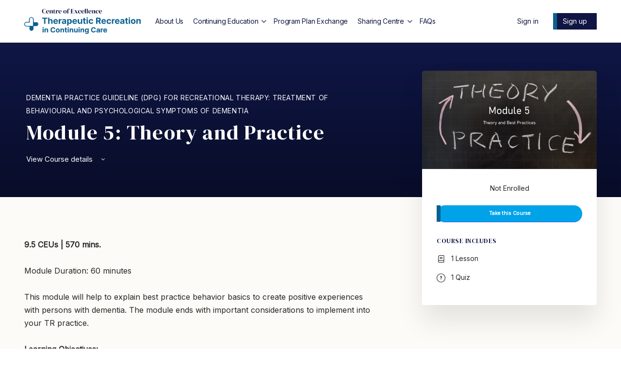

--- FILE ---
content_type: text/html; charset=UTF-8
request_url: https://www.therapeuticrecreation.org/courses/dementia-practice-guideline-for-recreational-therapy/theory-and-practice/
body_size: 28263
content:
<!doctype html>
<html lang="en-US">
	<head><style>img.lazy{min-height:1px}</style><link href="https://www.therapeuticrecreation.org/wp-content/plugins/w3-total-cache/pub/js/lazyload.min.js" as="script">
		<meta charset="UTF-8">
		<link rel="profile" href="http://gmpg.org/xfn/11">
		<script type="text/html" id="tmpl-bb-link-preview">
<% if ( link_scrapping ) { %>
	<% if ( link_loading ) { %>
		<span class="bb-url-scrapper-loading bb-ajax-loader"><i class="bb-icon-l bb-icon-spinner animate-spin"></i>Loading preview...</span>
	<% } %>
	<% if ( link_success || link_error ) { %>
		<a title="Cancel Preview" href="#" id="bb-close-link-suggestion">Remove Preview</a>
		<div class="bb-link-preview-container">

			<% if ( link_images && link_images.length && link_success && ! link_error && '' !== link_image_index ) { %>
				<div id="bb-url-scrapper-img-holder">
					<div class="bb-link-preview-image">
						<div class="bb-link-preview-image-cover">
							<img src="<%= link_images[link_image_index] %>"/>
						</div>
						<div class="bb-link-preview-icons">
							<%
							if ( link_images.length > 1 ) { %>
								<a data-bp-tooltip-pos="up" data-bp-tooltip="Change image" href="#" class="icon-exchange toolbar-button bp-tooltip" id="icon-exchange"><i class="bb-icon-l bb-icon-exchange"></i></a>
							<% } %>
							<% if ( link_images.length ) { %>
								<a data-bp-tooltip-pos="up" data-bp-tooltip="Remove image" href="#" class="icon-image-slash toolbar-button bp-tooltip" id="bb-link-preview-remove-image"><i class="bb-icon-l bb-icon-image-slash"></i></a>
							<% } %>
							<a data-bp-tooltip-pos="up" data-bp-tooltip="Confirm" class="toolbar-button bp-tooltip" href="#" id="bb-link-preview-select-image">
								<i class="bb-icon-check bb-icon-l"></i>
							</a>
						</div>
					</div>
					<% if ( link_images.length > 1 ) { %>
						<div class="bb-url-thumb-nav">
							<button type="button" id="bb-url-prevPicButton"><span class="bb-icon-l bb-icon-angle-left"></span></button>
							<button type="button" id="bb-url-nextPicButton"><span class="bb-icon-l bb-icon-angle-right"></span></button>
							<div id="bb-url-scrapper-img-count">
								Image <%= link_image_index + 1 %>&nbsp;of&nbsp;<%= link_images.length %>
							</div>
						</div>
					<% } %>
				</div>
			<% } %>

			<% if ( link_success && ! link_error && link_url ) { %>
				<div class="bb-link-preview-info">
					<% var a = document.createElement('a');
						a.href = link_url;
						var hostname = a.hostname;
						var domainName = hostname.replace('www.', '' );
					%>

					<% if ( 'undefined' !== typeof link_title && link_title.trim() && link_description ) { %>
						<p class="bb-link-preview-link-name"><%= domainName %></p>
					<% } %>

					<% if ( link_success && ! link_error ) { %>
						<p class="bb-link-preview-title"><%= link_title %></p>
					<% } %>

					<% if ( link_success && ! link_error ) { %>
						<div class="bb-link-preview-excerpt"><p><%= link_description %></p></div>
					<% } %>
				</div>
			<% } %>
			<% if ( link_error && ! link_success ) { %>
				<div id="bb-url-error" class="bb-url-error"><%= link_error_msg %></div>
			<% } %>
		</div>
	<% } %>
<% } %>
</script>
<script type="text/html" id="tmpl-profile-card-popup">
	<div id="profile-card" class="bb-profile-card bb-popup-card" data-bp-item-id="" data-bp-item-component="members">

		<div class="skeleton-card">
			<div class="skeleton-card-body">
				<div class="skeleton-card-avatar bb-loading-bg"></div>
				<div class="skeleton-card-entity">
					<div class="skeleton-card-type bb-loading-bg"></div>
					<div class="skeleton-card-heading bb-loading-bg"></div>
					<div class="skeleton-card-meta bb-loading-bg"></div>
				</div>
			</div>
						<div class="skeleton-card-footer skeleton-footer-plain">
				<div class="skeleton-card-button bb-loading-bg"></div>
				<div class="skeleton-card-button bb-loading-bg"></div>
				<div class="skeleton-card-button bb-loading-bg"></div>
			</div>
		</div>

		<div class="bb-card-content">
			<div class="bb-card-body">
				<div class="bb-card-avatar">
					<span class="card-profile-status"></span>
					<img src="" alt="">
				</div>
				<div class="bb-card-entity">
					<div class="bb-card-profile-type"></div>
					<h4 class="bb-card-heading"></h4>
					<div class="bb-card-meta">
						<span class="card-meta-item card-meta-joined">Joined <span></span></span>
						<span class="card-meta-item card-meta-last-active"></span>
											</div>
				</div>
			</div>
			<div class="bb-card-footer">
								<div class="bb-card-action bb-card-action-outline">
					<a href="" class="card-button card-button-profile">View Profile</a>
				</div>
			</div>
		</div>

	</div>
</script>

            <style id="bb_learndash_30_custom_colors">

                
                
                
                .learndash-wrapper .ld-item-list .ld-item-list-item.ld-item-lesson-item .ld-item-name .ld-item-title .ld-item-components span.ld-status-waiting,
                .learndash-wrapper .ld-item-list .ld-item-list-item.ld-item-lesson-item .ld-item-name .ld-item-title .ld-item-components span.ld-status-waiting span.ld-icon,
                .learndash-wrapper .ld-status-waiting {
                    background-color: #ffd200 !important;
                }

                
            </style>

			<meta name='robots' content='index, follow, max-image-preview:large, max-snippet:-1, max-video-preview:-1' />

<!-- Google Tag Manager for WordPress by gtm4wp.com -->
<script data-cfasync="false" data-pagespeed-no-defer>
	var gtm4wp_datalayer_name = "dataLayer";
	var dataLayer = dataLayer || [];
</script>
<!-- End Google Tag Manager for WordPress by gtm4wp.com -->
	<!-- This site is optimized with the Yoast SEO plugin v26.8 - https://yoast.com/product/yoast-seo-wordpress/ -->
	<title>Module 5: Theory and Practice - Therapeutic Recreation in Continuing Care</title>
	<link rel="canonical" href="https://www.therapeuticrecreation.org/courses/dementia-practice-guideline-for-recreational-therapy/theory-and-practice/" />
	<meta property="og:locale" content="en_US" />
	<meta property="og:type" content="article" />
	<meta property="og:title" content="Module 5: Theory and Practice - Therapeutic Recreation in Continuing Care" />
	<meta property="og:description" content="Module Duration: 60 minutes This module will help to explain best practice behavior basics to create positive experiences with persons with dementia. The module ends&hellip;" />
	<meta property="og:url" content="https://www.therapeuticrecreation.org/courses/dementia-practice-guideline-for-recreational-therapy/theory-and-practice/" />
	<meta property="og:site_name" content="Therapeutic Recreation in Continuing Care" />
	<meta property="article:modified_time" content="2024-03-08T17:26:29+00:00" />
	<meta property="og:image" content="https://www.therapeuticrecreation.org/wp-content/uploads/2023/09/M5.png" />
	<meta property="og:image:width" content="1281" />
	<meta property="og:image:height" content="712" />
	<meta property="og:image:type" content="image/png" />
	<meta name="twitter:card" content="summary_large_image" />
	<meta name="twitter:label1" content="Est. reading time" />
	<meta name="twitter:data1" content="1 minute" />
	<script type="application/ld+json" class="yoast-schema-graph">{"@context":"https://schema.org","@graph":[{"@type":"WebPage","@id":"https://www.therapeuticrecreation.org/courses/dementia-practice-guideline-for-recreational-therapy/theory-and-practice/","url":"https://www.therapeuticrecreation.org/courses/dementia-practice-guideline-for-recreational-therapy/theory-and-practice/","name":"Module 5: Theory and Practice - Therapeutic Recreation in Continuing Care","isPartOf":{"@id":"https://www.therapeuticrecreation.org/#website"},"primaryImageOfPage":{"@id":"https://www.therapeuticrecreation.org/courses/dementia-practice-guideline-for-recreational-therapy/theory-and-practice/#primaryimage"},"image":{"@id":"https://www.therapeuticrecreation.org/courses/dementia-practice-guideline-for-recreational-therapy/theory-and-practice/#primaryimage"},"thumbnailUrl":"https://www.therapeuticrecreation.org/wp-content/uploads/2023/09/M5.png","datePublished":"2023-09-08T04:01:51+00:00","dateModified":"2024-03-08T17:26:29+00:00","breadcrumb":{"@id":"https://www.therapeuticrecreation.org/courses/dementia-practice-guideline-for-recreational-therapy/theory-and-practice/#breadcrumb"},"inLanguage":"en-US","potentialAction":[{"@type":"ReadAction","target":["https://www.therapeuticrecreation.org/courses/dementia-practice-guideline-for-recreational-therapy/theory-and-practice/"]}]},{"@type":"ImageObject","inLanguage":"en-US","@id":"https://www.therapeuticrecreation.org/courses/dementia-practice-guideline-for-recreational-therapy/theory-and-practice/#primaryimage","url":"https://www.therapeuticrecreation.org/wp-content/uploads/2023/09/M5.png","contentUrl":"https://www.therapeuticrecreation.org/wp-content/uploads/2023/09/M5.png","width":1281,"height":712},{"@type":"BreadcrumbList","@id":"https://www.therapeuticrecreation.org/courses/dementia-practice-guideline-for-recreational-therapy/theory-and-practice/#breadcrumb","itemListElement":[{"@type":"ListItem","position":1,"name":"Home","item":"https://www.therapeuticrecreation.org/"},{"@type":"ListItem","position":2,"name":"Courses","item":"https://www.therapeuticrecreation.org/courses/"},{"@type":"ListItem","position":3,"name":"Dementia Practice Guideline (DPG) for Recreational Therapy: Treatment of Behavioural and Psychological Symptoms of Dementia","item":"https://www.therapeuticrecreation.org/courses/dementia-practice-guideline-for-recreational-therapy/"},{"@type":"ListItem","position":4,"name":"Module 5: Theory and Practice"}]},{"@type":"WebSite","@id":"https://www.therapeuticrecreation.org/#website","url":"https://www.therapeuticrecreation.org/","name":"Therapeutic Recreation in Continuing Care","description":"","publisher":{"@id":"https://www.therapeuticrecreation.org/#organization"},"potentialAction":[{"@type":"SearchAction","target":{"@type":"EntryPoint","urlTemplate":"https://www.therapeuticrecreation.org/?s={search_term_string}"},"query-input":{"@type":"PropertyValueSpecification","valueRequired":true,"valueName":"search_term_string"}}],"inLanguage":"en-US"},{"@type":"Organization","@id":"https://www.therapeuticrecreation.org/#organization","name":"Relational Care Knowledge Hub","url":"https://www.therapeuticrecreation.org/","logo":{"@type":"ImageObject","inLanguage":"en-US","@id":"https://www.therapeuticrecreation.org/#/schema/logo/image/","url":"https://www.therapeuticrecreation.org/wp-content/uploads/2022/03/rc-logo-desktop.png","contentUrl":"https://www.therapeuticrecreation.org/wp-content/uploads/2022/03/rc-logo-desktop.png","width":400,"height":114,"caption":"Relational Care Knowledge Hub"},"image":{"@id":"https://www.therapeuticrecreation.org/#/schema/logo/image/"}}]}</script>
	<!-- / Yoast SEO plugin. -->


<link rel='dns-prefetch' href='//cdnjs.cloudflare.com' />
<link rel='dns-prefetch' href='//player.vimeo.com' />
<link rel='dns-prefetch' href='//fonts.googleapis.com' />
<link rel='preconnect' href='https://fonts.gstatic.com' crossorigin />
<link rel="alternate" type="application/rss+xml" title="Therapeutic Recreation in Continuing Care &raquo; Feed" href="https://www.therapeuticrecreation.org/feed/" />
<link rel="alternate" type="application/rss+xml" title="Therapeutic Recreation in Continuing Care &raquo; Comments Feed" href="https://www.therapeuticrecreation.org/comments/feed/" />
<link rel="alternate" title="oEmbed (JSON)" type="application/json+oembed" href="https://www.therapeuticrecreation.org/wp-json/oembed/1.0/embed?url=https%3A%2F%2Fwww.therapeuticrecreation.org%2Fcourses%2Fdementia-practice-guideline-for-recreational-therapy%2Ftheory-and-practice%2F" />
<link rel="alternate" title="oEmbed (XML)" type="text/xml+oembed" href="https://www.therapeuticrecreation.org/wp-json/oembed/1.0/embed?url=https%3A%2F%2Fwww.therapeuticrecreation.org%2Fcourses%2Fdementia-practice-guideline-for-recreational-therapy%2Ftheory-and-practice%2F&#038;format=xml" />
<style id='wp-img-auto-sizes-contain-inline-css' type='text/css'>
img:is([sizes=auto i],[sizes^="auto," i]){contain-intrinsic-size:3000px 1500px}
/*# sourceURL=wp-img-auto-sizes-contain-inline-css */
</style>
<link rel='stylesheet' id='formidable-css' href='https://www.therapeuticrecreation.org/wp-content/plugins/formidable/css/formidableforms.css?ver=1261524' type='text/css' media='all' />
<link rel='stylesheet' id='mp-theme-css' href='https://www.therapeuticrecreation.org/wp-content/plugins/memberpress/css/ui/theme.css?ver=1.12.11' type='text/css' media='all' />
<link rel='stylesheet' id='bp-nouveau-icons-map-css' href='https://www.therapeuticrecreation.org/wp-content/plugins/buddyboss-platform/bp-templates/bp-nouveau/icons/css/icons-map.min.css?ver=2.14.4' type='text/css' media='all' />
<link rel='stylesheet' id='bp-nouveau-bb-icons-css' href='https://www.therapeuticrecreation.org/wp-content/plugins/buddyboss-platform/bp-templates/bp-nouveau/icons/css/bb-icons.min.css?ver=1.0.8' type='text/css' media='all' />
<link rel='stylesheet' id='dashicons-css' href='https://www.therapeuticrecreation.org/wp-includes/css/dashicons.min.css?ver=6.9' type='text/css' media='all' />
<link rel='stylesheet' id='bp-nouveau-css' href='https://www.therapeuticrecreation.org/wp-content/plugins/buddyboss-platform/bp-templates/bp-nouveau/css/buddypress.min.css?ver=2.14.4' type='text/css' media='all' />
<style id='bp-nouveau-inline-css' type='text/css'>
.list-wrap .bs-group-cover a:before{ background:unset; }
/*# sourceURL=bp-nouveau-inline-css */
</style>
<link rel='stylesheet' id='buddyboss_legacy-css' href='https://www.therapeuticrecreation.org/wp-content/themes/buddyboss-theme/inc/plugins/buddyboss-menu-icons/vendor/kucrut/icon-picker/css/types/buddyboss_legacy.css?ver=1.0' type='text/css' media='all' />
<link rel='stylesheet' id='wp-block-library-css' href='https://www.therapeuticrecreation.org/wp-includes/css/dist/block-library/style.min.css?ver=6.9' type='text/css' media='all' />
<style id='wp-block-list-inline-css' type='text/css'>
ol,ul{box-sizing:border-box}:root :where(.wp-block-list.has-background){padding:1.25em 2.375em}
/*# sourceURL=https://www.therapeuticrecreation.org/wp-includes/blocks/list/style.min.css */
</style>
<style id='global-styles-inline-css' type='text/css'>
:root{--wp--preset--aspect-ratio--square: 1;--wp--preset--aspect-ratio--4-3: 4/3;--wp--preset--aspect-ratio--3-4: 3/4;--wp--preset--aspect-ratio--3-2: 3/2;--wp--preset--aspect-ratio--2-3: 2/3;--wp--preset--aspect-ratio--16-9: 16/9;--wp--preset--aspect-ratio--9-16: 9/16;--wp--preset--color--black: #000000;--wp--preset--color--cyan-bluish-gray: #abb8c3;--wp--preset--color--white: #ffffff;--wp--preset--color--pale-pink: #f78da7;--wp--preset--color--vivid-red: #cf2e2e;--wp--preset--color--luminous-vivid-orange: #ff6900;--wp--preset--color--luminous-vivid-amber: #fcb900;--wp--preset--color--light-green-cyan: #7bdcb5;--wp--preset--color--vivid-green-cyan: #00d084;--wp--preset--color--pale-cyan-blue: #8ed1fc;--wp--preset--color--vivid-cyan-blue: #0693e3;--wp--preset--color--vivid-purple: #9b51e0;--wp--preset--gradient--vivid-cyan-blue-to-vivid-purple: linear-gradient(135deg,rgb(6,147,227) 0%,rgb(155,81,224) 100%);--wp--preset--gradient--light-green-cyan-to-vivid-green-cyan: linear-gradient(135deg,rgb(122,220,180) 0%,rgb(0,208,130) 100%);--wp--preset--gradient--luminous-vivid-amber-to-luminous-vivid-orange: linear-gradient(135deg,rgb(252,185,0) 0%,rgb(255,105,0) 100%);--wp--preset--gradient--luminous-vivid-orange-to-vivid-red: linear-gradient(135deg,rgb(255,105,0) 0%,rgb(207,46,46) 100%);--wp--preset--gradient--very-light-gray-to-cyan-bluish-gray: linear-gradient(135deg,rgb(238,238,238) 0%,rgb(169,184,195) 100%);--wp--preset--gradient--cool-to-warm-spectrum: linear-gradient(135deg,rgb(74,234,220) 0%,rgb(151,120,209) 20%,rgb(207,42,186) 40%,rgb(238,44,130) 60%,rgb(251,105,98) 80%,rgb(254,248,76) 100%);--wp--preset--gradient--blush-light-purple: linear-gradient(135deg,rgb(255,206,236) 0%,rgb(152,150,240) 100%);--wp--preset--gradient--blush-bordeaux: linear-gradient(135deg,rgb(254,205,165) 0%,rgb(254,45,45) 50%,rgb(107,0,62) 100%);--wp--preset--gradient--luminous-dusk: linear-gradient(135deg,rgb(255,203,112) 0%,rgb(199,81,192) 50%,rgb(65,88,208) 100%);--wp--preset--gradient--pale-ocean: linear-gradient(135deg,rgb(255,245,203) 0%,rgb(182,227,212) 50%,rgb(51,167,181) 100%);--wp--preset--gradient--electric-grass: linear-gradient(135deg,rgb(202,248,128) 0%,rgb(113,206,126) 100%);--wp--preset--gradient--midnight: linear-gradient(135deg,rgb(2,3,129) 0%,rgb(40,116,252) 100%);--wp--preset--font-size--small: 13px;--wp--preset--font-size--medium: 20px;--wp--preset--font-size--large: 36px;--wp--preset--font-size--x-large: 42px;--wp--preset--spacing--20: 0.44rem;--wp--preset--spacing--30: 0.67rem;--wp--preset--spacing--40: 1rem;--wp--preset--spacing--50: 1.5rem;--wp--preset--spacing--60: 2.25rem;--wp--preset--spacing--70: 3.38rem;--wp--preset--spacing--80: 5.06rem;--wp--preset--shadow--natural: 6px 6px 9px rgba(0, 0, 0, 0.2);--wp--preset--shadow--deep: 12px 12px 50px rgba(0, 0, 0, 0.4);--wp--preset--shadow--sharp: 6px 6px 0px rgba(0, 0, 0, 0.2);--wp--preset--shadow--outlined: 6px 6px 0px -3px rgb(255, 255, 255), 6px 6px rgb(0, 0, 0);--wp--preset--shadow--crisp: 6px 6px 0px rgb(0, 0, 0);}:where(.is-layout-flex){gap: 0.5em;}:where(.is-layout-grid){gap: 0.5em;}body .is-layout-flex{display: flex;}.is-layout-flex{flex-wrap: wrap;align-items: center;}.is-layout-flex > :is(*, div){margin: 0;}body .is-layout-grid{display: grid;}.is-layout-grid > :is(*, div){margin: 0;}:where(.wp-block-columns.is-layout-flex){gap: 2em;}:where(.wp-block-columns.is-layout-grid){gap: 2em;}:where(.wp-block-post-template.is-layout-flex){gap: 1.25em;}:where(.wp-block-post-template.is-layout-grid){gap: 1.25em;}.has-black-color{color: var(--wp--preset--color--black) !important;}.has-cyan-bluish-gray-color{color: var(--wp--preset--color--cyan-bluish-gray) !important;}.has-white-color{color: var(--wp--preset--color--white) !important;}.has-pale-pink-color{color: var(--wp--preset--color--pale-pink) !important;}.has-vivid-red-color{color: var(--wp--preset--color--vivid-red) !important;}.has-luminous-vivid-orange-color{color: var(--wp--preset--color--luminous-vivid-orange) !important;}.has-luminous-vivid-amber-color{color: var(--wp--preset--color--luminous-vivid-amber) !important;}.has-light-green-cyan-color{color: var(--wp--preset--color--light-green-cyan) !important;}.has-vivid-green-cyan-color{color: var(--wp--preset--color--vivid-green-cyan) !important;}.has-pale-cyan-blue-color{color: var(--wp--preset--color--pale-cyan-blue) !important;}.has-vivid-cyan-blue-color{color: var(--wp--preset--color--vivid-cyan-blue) !important;}.has-vivid-purple-color{color: var(--wp--preset--color--vivid-purple) !important;}.has-black-background-color{background-color: var(--wp--preset--color--black) !important;}.has-cyan-bluish-gray-background-color{background-color: var(--wp--preset--color--cyan-bluish-gray) !important;}.has-white-background-color{background-color: var(--wp--preset--color--white) !important;}.has-pale-pink-background-color{background-color: var(--wp--preset--color--pale-pink) !important;}.has-vivid-red-background-color{background-color: var(--wp--preset--color--vivid-red) !important;}.has-luminous-vivid-orange-background-color{background-color: var(--wp--preset--color--luminous-vivid-orange) !important;}.has-luminous-vivid-amber-background-color{background-color: var(--wp--preset--color--luminous-vivid-amber) !important;}.has-light-green-cyan-background-color{background-color: var(--wp--preset--color--light-green-cyan) !important;}.has-vivid-green-cyan-background-color{background-color: var(--wp--preset--color--vivid-green-cyan) !important;}.has-pale-cyan-blue-background-color{background-color: var(--wp--preset--color--pale-cyan-blue) !important;}.has-vivid-cyan-blue-background-color{background-color: var(--wp--preset--color--vivid-cyan-blue) !important;}.has-vivid-purple-background-color{background-color: var(--wp--preset--color--vivid-purple) !important;}.has-black-border-color{border-color: var(--wp--preset--color--black) !important;}.has-cyan-bluish-gray-border-color{border-color: var(--wp--preset--color--cyan-bluish-gray) !important;}.has-white-border-color{border-color: var(--wp--preset--color--white) !important;}.has-pale-pink-border-color{border-color: var(--wp--preset--color--pale-pink) !important;}.has-vivid-red-border-color{border-color: var(--wp--preset--color--vivid-red) !important;}.has-luminous-vivid-orange-border-color{border-color: var(--wp--preset--color--luminous-vivid-orange) !important;}.has-luminous-vivid-amber-border-color{border-color: var(--wp--preset--color--luminous-vivid-amber) !important;}.has-light-green-cyan-border-color{border-color: var(--wp--preset--color--light-green-cyan) !important;}.has-vivid-green-cyan-border-color{border-color: var(--wp--preset--color--vivid-green-cyan) !important;}.has-pale-cyan-blue-border-color{border-color: var(--wp--preset--color--pale-cyan-blue) !important;}.has-vivid-cyan-blue-border-color{border-color: var(--wp--preset--color--vivid-cyan-blue) !important;}.has-vivid-purple-border-color{border-color: var(--wp--preset--color--vivid-purple) !important;}.has-vivid-cyan-blue-to-vivid-purple-gradient-background{background: var(--wp--preset--gradient--vivid-cyan-blue-to-vivid-purple) !important;}.has-light-green-cyan-to-vivid-green-cyan-gradient-background{background: var(--wp--preset--gradient--light-green-cyan-to-vivid-green-cyan) !important;}.has-luminous-vivid-amber-to-luminous-vivid-orange-gradient-background{background: var(--wp--preset--gradient--luminous-vivid-amber-to-luminous-vivid-orange) !important;}.has-luminous-vivid-orange-to-vivid-red-gradient-background{background: var(--wp--preset--gradient--luminous-vivid-orange-to-vivid-red) !important;}.has-very-light-gray-to-cyan-bluish-gray-gradient-background{background: var(--wp--preset--gradient--very-light-gray-to-cyan-bluish-gray) !important;}.has-cool-to-warm-spectrum-gradient-background{background: var(--wp--preset--gradient--cool-to-warm-spectrum) !important;}.has-blush-light-purple-gradient-background{background: var(--wp--preset--gradient--blush-light-purple) !important;}.has-blush-bordeaux-gradient-background{background: var(--wp--preset--gradient--blush-bordeaux) !important;}.has-luminous-dusk-gradient-background{background: var(--wp--preset--gradient--luminous-dusk) !important;}.has-pale-ocean-gradient-background{background: var(--wp--preset--gradient--pale-ocean) !important;}.has-electric-grass-gradient-background{background: var(--wp--preset--gradient--electric-grass) !important;}.has-midnight-gradient-background{background: var(--wp--preset--gradient--midnight) !important;}.has-small-font-size{font-size: var(--wp--preset--font-size--small) !important;}.has-medium-font-size{font-size: var(--wp--preset--font-size--medium) !important;}.has-large-font-size{font-size: var(--wp--preset--font-size--large) !important;}.has-x-large-font-size{font-size: var(--wp--preset--font-size--x-large) !important;}
/*# sourceURL=global-styles-inline-css */
</style>

<link rel='stylesheet' id='wpdm-gutenberg-blocks-frontend-css' href='https://www.therapeuticrecreation.org/wp-content/plugins/wpdm-gutenberg-blocks/build/style.css?ver=3.0.1' type='text/css' media='all' />
<style id='classic-theme-styles-inline-css' type='text/css'>
/*! This file is auto-generated */
.wp-block-button__link{color:#fff;background-color:#32373c;border-radius:9999px;box-shadow:none;text-decoration:none;padding:calc(.667em + 2px) calc(1.333em + 2px);font-size:1.125em}.wp-block-file__button{background:#32373c;color:#fff;text-decoration:none}
/*# sourceURL=/wp-includes/css/classic-themes.min.css */
</style>
<link rel='stylesheet' id='bb-pro-enqueue-scripts-css' href='https://www.therapeuticrecreation.org/wp-content/plugins/buddyboss-platform-pro/assets/css/index.min.css?ver=2.10.1' type='text/css' media='all' />
<link rel='stylesheet' id='bb-access-control-css' href='https://www.therapeuticrecreation.org/wp-content/plugins/buddyboss-platform-pro/includes/access-control/assets/css/bb-access-control.min.css?ver=2.10.1' type='text/css' media='all' />
<link rel='stylesheet' id='bb-activity-post-feature-image-css' href='https://www.therapeuticrecreation.org/wp-content/plugins/buddyboss-platform-pro/includes/platform-settings/activity/post-feature-image/assets/css/bb-activity-post-feature-image.min.css?ver=2.10.1' type='text/css' media='all' />
<link rel='stylesheet' id='bb-cropper-css-css' href='https://www.therapeuticrecreation.org/wp-content/plugins/buddyboss-platform/bp-core/css/vendor/cropper.min.css?ver=2.14.4' type='text/css' media='all' />
<link rel='stylesheet' id='bb-meprlms-frontend-css' href='https://www.therapeuticrecreation.org/wp-content/plugins/buddyboss-platform-pro/includes/integrations/meprlms/assets/css/meprlms-frontend.min.css?ver=2.14.4' type='text/css' media='all' />
<link rel='stylesheet' id='bb-tutorlms-admin-css' href='https://www.therapeuticrecreation.org/wp-content/plugins/buddyboss-platform-pro/includes/integrations/tutorlms/assets/css/bb-tutorlms-admin.min.css?ver=2.14.4' type='text/css' media='all' />
<link rel='stylesheet' id='bp-mentions-css-css' href='https://www.therapeuticrecreation.org/wp-content/plugins/buddyboss-platform/bp-core/css/mentions.min.css?ver=2.14.4' type='text/css' media='all' />
<link rel='stylesheet' id='wpdm-fonticon-css' href='https://www.therapeuticrecreation.org/wp-content/plugins/download-manager/assets/wpdm-iconfont/css/wpdm-icons.css?ver=6.9' type='text/css' media='all' />
<link rel='stylesheet' id='wpdm-front-css' href='https://www.therapeuticrecreation.org/wp-content/plugins/download-manager/assets/css/front.min.css?ver=3.3.46' type='text/css' media='all' />
<link rel='stylesheet' id='wpdm-front-dark-css' href='https://www.therapeuticrecreation.org/wp-content/plugins/download-manager/assets/css/front-dark.min.css?ver=3.3.46' type='text/css' media='all' />
<link rel='stylesheet' id='tiny-slider-style-css' href='https://cdnjs.cloudflare.com/ajax/libs/tiny-slider/2.9.4/tiny-slider.css?ver=1.0.0' type='text/css' media='all' />
<link rel='stylesheet' id='roadmap_blocks_css-css' href='https://www.therapeuticrecreation.org/wp-content/plugins/roadmap-blocks/css/block-styles.css?ver=1.0.2' type='text/css' media='all' />
<link rel='stylesheet' id='learndash_quiz_front_css-css' href='//www.therapeuticrecreation.org/wp-content/plugins/sfwd-lms/themes/legacy/templates/learndash_quiz_front.min.css?ver=4.20.2.1' type='text/css' media='all' />
<link rel='stylesheet' id='learndash-css' href='//www.therapeuticrecreation.org/wp-content/plugins/sfwd-lms/src/assets/dist/css/styles.css?ver=4.20.2.1' type='text/css' media='all' />
<link rel='stylesheet' id='jquery-dropdown-css-css' href='//www.therapeuticrecreation.org/wp-content/plugins/sfwd-lms/assets/css/jquery.dropdown.min.css?ver=4.20.2.1' type='text/css' media='all' />
<link rel='stylesheet' id='learndash_lesson_video-css' href='//www.therapeuticrecreation.org/wp-content/plugins/sfwd-lms/themes/legacy/templates/learndash_lesson_video.min.css?ver=4.20.2.1' type='text/css' media='all' />
<link rel='stylesheet' id='learndash-admin-bar-css' href='https://www.therapeuticrecreation.org/wp-content/plugins/sfwd-lms/src/assets/dist/css/admin-bar/styles.css?ver=4.20.2.1' type='text/css' media='all' />
<link rel='stylesheet' id='redux-extendify-styles-css' href='https://www.therapeuticrecreation.org/wp-content/themes/buddyboss-theme/inc/admin/framework/redux-core/assets/css/extendify-utilities.css?ver=4.4.11' type='text/css' media='all' />
<link rel='stylesheet' id='learndash-front-css' href='//www.therapeuticrecreation.org/wp-content/plugins/sfwd-lms/themes/ld30/assets/css/learndash.min.css?ver=4.20.2.1' type='text/css' media='all' />
<link rel='stylesheet' id='bp-zoom-css' href='https://www.therapeuticrecreation.org/wp-content/plugins/buddyboss-platform-pro/includes/integrations/zoom/assets/css/bp-zoom.min.css?ver=2.10.1' type='text/css' media='all' />
<link rel='stylesheet' id='buddyboss-theme-magnific-popup-css-css' href='https://www.therapeuticrecreation.org/wp-content/themes/buddyboss-theme/assets/css/vendors/magnific-popup.min.css?ver=2.14.4' type='text/css' media='all' />
<link rel='stylesheet' id='buddyboss-theme-select2-css-css' href='https://www.therapeuticrecreation.org/wp-content/themes/buddyboss-theme/assets/css/vendors/select2.min.css?ver=2.14.4' type='text/css' media='all' />
<link rel='stylesheet' id='buddyboss-theme-css-css' href='https://www.therapeuticrecreation.org/wp-content/themes/buddyboss-theme/assets/css/theme.min.css?ver=2.14.4' type='text/css' media='all' />
<link rel='stylesheet' id='buddyboss-theme-template-css' href='https://www.therapeuticrecreation.org/wp-content/themes/buddyboss-theme/assets/css/template-v1.min.css?ver=2.14.4' type='text/css' media='all' />
<link rel='stylesheet' id='buddyboss-theme-buddypress-css' href='https://www.therapeuticrecreation.org/wp-content/themes/buddyboss-theme/assets/css/buddypress.min.css?ver=2.14.4' type='text/css' media='all' />
<link rel='stylesheet' id='buddyboss-theme-forums-css' href='https://www.therapeuticrecreation.org/wp-content/themes/buddyboss-theme/assets/css/bbpress.min.css?ver=2.14.4' type='text/css' media='all' />
<link rel='stylesheet' id='buddyboss-theme-learndash-css' href='https://www.therapeuticrecreation.org/wp-content/themes/buddyboss-theme/assets/css/learndash.min.css?ver=2.14.4' type='text/css' media='all' />
<link rel='stylesheet' id='buddyboss-theme-memberpress-css' href='https://www.therapeuticrecreation.org/wp-content/themes/buddyboss-theme/assets/css/memberpress.min.css?ver=2.14.4' type='text/css' media='all' />
<link rel="preload" as="style" href="https://fonts.googleapis.com/css?family=Inter%7CDM%20Serif%20Display:400&#038;display=swap&#038;ver=1729786812" /><link rel="stylesheet" href="https://fonts.googleapis.com/css?family=Inter%7CDM%20Serif%20Display:400&#038;display=swap&#038;ver=1729786812" media="print" onload="this.media='all'"><noscript><link rel="stylesheet" href="https://fonts.googleapis.com/css?family=Inter%7CDM%20Serif%20Display:400&#038;display=swap&#038;ver=1729786812" /></noscript><link rel='stylesheet' id='buddyboss-child-css-css' href='https://www.therapeuticrecreation.org/wp-content/themes/buddyboss-theme-child/assets/css/custom.css?ver=1.0.4' type='text/css' media='all' />
<link rel='stylesheet' id='wp-block-paragraph-css' href='https://www.therapeuticrecreation.org/wp-includes/blocks/paragraph/style.min.css?ver=6.9' type='text/css' media='all' />
<link rel='stylesheet' id='wp-block-heading-css' href='https://www.therapeuticrecreation.org/wp-includes/blocks/heading/style.min.css?ver=6.9' type='text/css' media='all' />
<script type="text/javascript">
            window._bbssoDOMReady = function (callback) {
                if ( document.readyState === "complete" || document.readyState === "interactive" ) {
                    callback();
                } else {
                    document.addEventListener( "DOMContentLoaded", callback );
                }
            };
            </script><script type="text/javascript" id="bb-twemoji-js-extra">
/* <![CDATA[ */
var bbemojiSettings = {"baseUrl":"https://s.w.org/images/core/emoji/14.0.0/72x72/","ext":".png","svgUrl":"https://s.w.org/images/core/emoji/14.0.0/svg/","svgExt":".svg"};
//# sourceURL=bb-twemoji-js-extra
/* ]]> */
</script>
<script src="https://www.therapeuticrecreation.org/wp-content/cache/minify/5d668.js"></script>




<script type="text/javascript" id="bb-reaction-js-extra">
/* <![CDATA[ */
var bbReactionVars = {"ajax_url":"https://www.therapeuticrecreation.org/wp-admin/admin-ajax.php"};
//# sourceURL=bb-reaction-js-extra
/* ]]> */
</script>
<script src="https://www.therapeuticrecreation.org/wp-content/cache/minify/97f01.js"></script>

<script type="text/javascript" id="bp-media-dropzone-js-extra">
/* <![CDATA[ */
var bp_media_dropzone = {"dictDefaultMessage":"Drop files here to upload","dictFallbackMessage":"Your browser does not support drag'n'drop file uploads.","dictFallbackText":"Please use the fallback form below to upload your files like in the olden days.","dictFileTooBig":"Sorry, file size is too big ({{filesize}} MB). Max file size limit: {{maxFilesize}} MB.","dictInvalidFileType":"You can't upload files of this type.","dictResponseError":"Server responded with {{statusCode}} code.","dictCancelUpload":"Cancel upload","dictUploadCanceled":"Upload canceled.","dictCancelUploadConfirmation":"Are you sure you want to cancel this upload?","dictRemoveFile":"Remove file","dictMaxFilesExceeded":"You cannot upload more than 10 files at a time."};
//# sourceURL=bp-media-dropzone-js-extra
/* ]]> */
</script>
<script src="https://www.therapeuticrecreation.org/wp-content/cache/minify/07754.js"></script>






<script type="text/javascript" id="bb-tutorlms-admin-js-extra">
/* <![CDATA[ */
var bbTutorLMSVars = {"ajax_url":"https://www.therapeuticrecreation.org/wp-admin/admin-ajax.php","select_course_placeholder":"Start typing a course name to associate with this group."};
//# sourceURL=bb-tutorlms-admin-js-extra
/* ]]> */
</script>
<script src="https://www.therapeuticrecreation.org/wp-content/cache/minify/7d361.js"></script>



<script type="text/javascript" id="wpdm-frontjs-js-extra">
/* <![CDATA[ */
var wpdm_url = {"home":"https://www.therapeuticrecreation.org/","site":"https://www.therapeuticrecreation.org/","ajax":"https://www.therapeuticrecreation.org/wp-admin/admin-ajax.php"};
var wpdm_js = {"spinner":"\u003Ci class=\"wpdm-icon wpdm-sun wpdm-spin\"\u003E\u003C/i\u003E","client_id":"0eb83e2f7cdc51f9a1db778d5973d4f2"};
var wpdm_strings = {"pass_var":"Password Verified!","pass_var_q":"Please click following button to start download.","start_dl":"Start Download"};
//# sourceURL=wpdm-frontjs-js-extra
/* ]]> */
</script>
<script src="https://www.therapeuticrecreation.org/wp-content/cache/minify/2c4b4.js"></script>

<script type="text/javascript" src="https://cdnjs.cloudflare.com/ajax/libs/tiny-slider/2.9.2/min/tiny-slider.js?ver=1.0.0" id="tiny-slider-js"></script>
<script src="https://www.therapeuticrecreation.org/wp-content/cache/minify/9403c.js"></script>

<link rel="https://api.w.org/" href="https://www.therapeuticrecreation.org/wp-json/" /><link rel="alternate" title="JSON" type="application/json" href="https://www.therapeuticrecreation.org/wp-json/wp/v2/sfwd-courses/5489" /><link rel="EditURI" type="application/rsd+xml" title="RSD" href="https://www.therapeuticrecreation.org/xmlrpc.php?rsd" />
<meta name="generator" content="WordPress 6.9" />
<link rel='shortlink' href='https://www.therapeuticrecreation.org/?p=5489' />

	<script>var ajaxurl = 'https://www.therapeuticrecreation.org/wp-admin/admin-ajax.php';</script>

	<script>document.documentElement.className += " js";</script>

<!-- Google Tag Manager for WordPress by gtm4wp.com -->
<!-- GTM Container placement set to automatic -->
<script data-cfasync="false" data-pagespeed-no-defer>
	var dataLayer_content = {"visitorLoginState":"logged-out","visitorType":"visitor-logged-out","visitorEmail":"","visitorEmailHash":"","visitorUsername":"","visitorIP":"18.216.112.161","pageTitle":"Module 5: Theory and Practice - Therapeutic Recreation in Continuing Care","pagePostType":"sfwd-courses","pagePostType2":"single-sfwd-courses","pagePostAuthor":"KATELYN"};
	dataLayer.push( dataLayer_content );
</script>
<script data-cfasync="false" data-pagespeed-no-defer>
(function(w,d,s,l,i){w[l]=w[l]||[];w[l].push({'gtm.start':
new Date().getTime(),event:'gtm.js'});var f=d.getElementsByTagName(s)[0],
j=d.createElement(s),dl=l!='dataLayer'?'&l='+l:'';j.async=true;j.src=
'//www.googletagmanager.com/gtm.js?id='+i+dl;f.parentNode.insertBefore(j,f);
})(window,document,'script','dataLayer','GTM-TF9JD97');
</script>
<!-- End Google Tag Manager for WordPress by gtm4wp.com --><script>setTimeout(function(){document.body.className=document.body.className.replace("preload", "");},500);</script><meta name="generator" content="Redux 4.4.11" /><meta name="viewport" content="width=device-width, initial-scale=1.0, maximum-scale=3.0, user-scalable=1" /><style id="uagb-style-conditional-extension">@media (min-width: 1025px){body .uag-hide-desktop.uagb-google-map__wrap,body .uag-hide-desktop{display:none !important}}@media (min-width: 768px) and (max-width: 1024px){body .uag-hide-tab.uagb-google-map__wrap,body .uag-hide-tab{display:none !important}}@media (max-width: 767px){body .uag-hide-mob.uagb-google-map__wrap,body .uag-hide-mob{display:none !important}}</style><style id="uagb-style-frontend-5489">.uag-blocks-common-selector{z-index:var(--z-index-desktop) !important}@media (max-width: 976px){.uag-blocks-common-selector{z-index:var(--z-index-tablet) !important}}@media (max-width: 767px){.uag-blocks-common-selector{z-index:var(--z-index-mobile) !important}}
</style><link rel="icon" href="https://www.therapeuticrecreation.org/wp-content/uploads/2023/01/cropped-trc-favicon-1-32x32.png" sizes="32x32" />
<link rel="icon" href="https://www.therapeuticrecreation.org/wp-content/uploads/2023/01/cropped-trc-favicon-1-192x192.png" sizes="192x192" />
<link rel="apple-touch-icon" href="https://www.therapeuticrecreation.org/wp-content/uploads/2023/01/cropped-trc-favicon-1-180x180.png" />
<meta name="msapplication-TileImage" content="https://www.therapeuticrecreation.org/wp-content/uploads/2023/01/cropped-trc-favicon-1-270x270.png" />
		<style id="buddyboss_theme-style">

			:root{--bb-primary-color:#0F1644;--bb-primary-color-rgb:15, 22, 68;--bb-body-background-color:#FDFBF7;--bb-body-background-color-rgb:253, 251, 247;--bb-content-background-color:#FFFFFF;--bb-content-alternate-background-color:#FFFFFF;--bb-content-border-color:#E1DFD9;--bb-content-border-color-rgb:225, 223, 217;--bb-cover-image-background-color:#0F1644;--bb-headings-color:#0F1644;--bb-headings-color-rgb:15, 22, 68;--bb-body-text-color:#262626;--bb-body-text-color-rgb:38, 38, 38;--bb-alternate-text-color:#7B7E8E;--bb-alternate-text-color-rgb:123, 126, 142;--bb-primary-button-background-regular:#0F1644;--bb-primary-button-background-hover:#0A6091;--bb-primary-button-border-regular:#385DFF;--bb-primary-button-border-hover:#1E42DD;--bb-primary-button-text-regular:#FFFFFF;--bb-primary-button-text-regular-rgb:255, 255, 255;--bb-primary-button-text-hover:#FFFFFF;--bb-primary-button-text-hover-rgb:255, 255, 255;--bb-secondary-button-background-regular:#F2F4F5;--bb-secondary-button-background-hover:#0A6091;--bb-secondary-button-border-regular:#F2F4F5;--bb-secondary-button-border-hover:#0A6091;--bb-secondary-button-text-regular:#1E2132;--bb-secondary-button-text-hover:#FFFFFF;--bb-header-background:#FFFFFF;--bb-header-alternate-background:#F2F4F5;--bb-header-links:#0F1741;--bb-header-links-hover:#0F1644;--bb-header-mobile-logo-size:188px;--bb-header-height:88px;--bb-sidenav-background:#FFFFFF;--bb-sidenav-text-regular:#0F1644;--bb-sidenav-text-hover:#0F1644;--bb-sidenav-text-active:#FFFFFF;--bb-sidenav-menu-background-color-regular:#FFFFFF;--bb-sidenav-menu-background-color-hover:#F2F4F5;--bb-sidenav-menu-background-color-active:#0A6091;--bb-sidenav-count-text-color-regular:#0F1644;--bb-sidenav-count-text-color-hover:#FFFFFF;--bb-sidenav-count-text-color-active:#0A6091;--bb-sidenav-count-background-color-regular:#F2F4F5;--bb-sidenav-count-background-color-hover:#0A6091;--bb-sidenav-count-background-color-active:#FFFFFF;--bb-footer-background:#FFFFFF;--bb-footer-widget-background:#FFFFFF;--bb-footer-text-color:#5A5A5A;--bb-footer-menu-link-color-regular:#5A5A5A;--bb-footer-menu-link-color-hover:#385DFF;--bb-footer-menu-link-color-active:#1E2132;--bb-admin-screen-bgr-color:#FAFBFD;--bb-admin-screen-txt-color:#262626;--bb-login-register-link-color-regular:#5A5A5A;--bb-login-register-link-color-hover:#1E42DD;--bb-login-register-button-background-color-regular:#385DFF;--bb-login-register-button-background-color-hover:#1E42DD;--bb-login-register-button-border-color-regular:#385DFF;--bb-login-register-button-border-color-hover:#1E42DD;--bb-login-register-button-text-color-regular:#FFFFFF;--bb-login-register-button-text-color-hover:#FFFFFF;--bb-label-background-color:#D7DFFF;--bb-label-text-color:#0F1644;--bb-tooltip-background:#122B46;--bb-tooltip-background-rgb:18, 43, 70;--bb-tooltip-color:#FFFFFF;--bb-default-notice-color:#0B6091;--bb-default-notice-color-rgb:11, 96, 145;--bb-success-color:#69AB4D;--bb-success-color-rgb:105, 171, 77;--bb-warning-color:#F7BA45;--bb-warning-color-rgb:247, 186, 69;--bb-danger-color:#EF3E46;--bb-danger-color-rgb:239, 62, 70;--bb-login-custom-heading-color:#FFFFFF;--bb-button-radius:px;--bb-block-radius:4px;--bb-option-radius:3px;--bb-block-radius-inner:4px;--bb-input-radius:4px;--bb-checkbox-radius:2.7px;--bb-primary-button-focus-shadow:none;--bb-secondary-button-focus-shadow:none;--bb-outline-button-focus-shadow:none;--bb-input-focus-shadow:none;--bb-input-focus-border-color:var(--bb-content-border-color);--bb-label-type-radius:100px;--bb-widget-title-text-transform:uppercase;}h1 { line-height:1.2; }h2 { line-height:1.2; }h3 { line-height:1.2; }h4 { line-height:1.4; }h5 { line-height:1.4; }h6 { line-height:1.4; }.bb-style-primary-bgr-color {background-color:#0F1644;}.bb-style-border-radius {border-radius:px;}#site-logo .site-title img {max-height:inherit;}.site-header-container .site-branding {min-width:240px;}#site-logo .site-title .bb-logo img,#site-logo .site-title img.bb-logo,.buddypanel .site-title img {width:240px;}.site-title img.bb-mobile-logo {width:188px;}.site-header-container #site-logo .bb-logo img,.site-header-container #site-logo .site-title img.bb-logo,.site-title img.bb-mobile-logo {max-height:88px}.sticky-header .site-content,body.buddypress.sticky-header .site-content,.bb-buddypanel.sticky-header .site-content,.single-sfwd-quiz.bb-buddypanel.sticky-header .site-content,.single-sfwd-lessons.bb-buddypanel.sticky-header .site-content,.single-sfwd-topic.bb-buddypanel.sticky-header .site-content {padding-top:88px}.site-header .site-header-container,.header-search-wrap,.header-search-wrap input.search-field,.header-search-wrap form.search-form {height:88px;}.sticky-header .bp-feedback.bp-sitewide-notice {top:88px;}@media screen and (max-width:767px) {.bb-mobile-header {height:88px;}#learndash-content .lms-topic-sidebar-wrapper .lms-topic-sidebar-data,.lifter-topic-sidebar-wrapper .lifter-topic-sidebar-data {height:calc(90vh - 88px);}}[data-balloon]:after,[data-bp-tooltip]:after {background-color:rgba( 18,43,70,1 );box-shadow:none;}[data-balloon]:before,[data-bp-tooltip]:before {background:no-repeat url("data:image/svg+xml;charset=utf-8,%3Csvg%20xmlns%3D%22http://www.w3.org/2000/svg%22%20width%3D%2236px%22%20height%3D%2212px%22%3E%3Cpath%20fill%3D%22rgba( 18,43,70,1 )%22%20transform%3D%22rotate(0)%22%20d%3D%22M2.658,0.000%20C-13.615,0.000%2050.938,0.000%2034.662,0.000%20C28.662,0.000%2023.035,12.002%2018.660,12.002%20C14.285,12.002%208.594,0.000%202.658,0.000%20Z%22/%3E%3C/svg%3E");background-size:100% auto;}[data-bp-tooltip][data-bp-tooltip-pos="right"]:before,[data-balloon][data-balloon-pos='right']:before {background:no-repeat url("data:image/svg+xml;charset=utf-8,%3Csvg%20xmlns%3D%22http://www.w3.org/2000/svg%22%20width%3D%2212px%22%20height%3D%2236px%22%3E%3Cpath%20fill%3D%22rgba( 18,43,70,1 )%22%20transform%3D%22rotate(90 6 6)%22%20d%3D%22M2.658,0.000%20C-13.615,0.000%2050.938,0.000%2034.662,0.000%20C28.662,0.000%2023.035,12.002%2018.660,12.002%20C14.285,12.002%208.594,0.000%202.658,0.000%20Z%22/%3E%3C/svg%3E");background-size:100% auto;}[data-bp-tooltip][data-bp-tooltip-pos="left"]:before,[data-balloon][data-balloon-pos='left']:before {background:no-repeat url("data:image/svg+xml;charset=utf-8,%3Csvg%20xmlns%3D%22http://www.w3.org/2000/svg%22%20width%3D%2212px%22%20height%3D%2236px%22%3E%3Cpath%20fill%3D%22rgba( 18,43,70,1 )%22%20transform%3D%22rotate(-90 18 18)%22%20d%3D%22M2.658,0.000%20C-13.615,0.000%2050.938,0.000%2034.662,0.000%20C28.662,0.000%2023.035,12.002%2018.660,12.002%20C14.285,12.002%208.594,0.000%202.658,0.000%20Z%22/%3E%3C/svg%3E");background-size:100% auto;}[data-bp-tooltip][data-bp-tooltip-pos="down-left"]:before,[data-bp-tooltip][data-bp-tooltip-pos="down"]:before,[data-balloon][data-balloon-pos='down']:before {background:no-repeat url("data:image/svg+xml;charset=utf-8,%3Csvg%20xmlns%3D%22http://www.w3.org/2000/svg%22%20width%3D%2236px%22%20height%3D%2212px%22%3E%3Cpath%20fill%3D%22rgba( 18,43,70,1 )%22%20transform%3D%22rotate(180 18 6)%22%20d%3D%22M2.658,0.000%20C-13.615,0.000%2050.938,0.000%2034.662,0.000%20C28.662,0.000%2023.035,12.002%2018.660,12.002%20C14.285,12.002%208.594,0.000%202.658,0.000%20Z%22/%3E%3C/svg%3E");background-size:100% auto;}
		</style>
				<style id="buddyboss_theme-bp-style">

		#buddypress #header-cover-image.has-default,#buddypress #header-cover-image.has-default .guillotine-window img,.bs-group-cover.has-default a {background-color:#0F1644;}body.buddypress.register.login-split-page .login-split .split-overlay,body.buddypress.activation.login-split-page .login-split .split-overlay {opacity:0.3;}body.buddypress.register .register-section-logo img,body.buddypress.activation .activate-section-logo img {width:250px;}
		</style>
				<style id="buddyboss_theme-forums-style">

		.bbpress .widget_display_forums > ul.bb-sidebar-forums > li a:before {border-color:#38375c;}.bbpress .widget_display_forums > ul.bb-sidebar-forums > li a:before {background-color:rgba( 56,55,92,0.5 );}
		</style>
		
		<style id="buddyboss_theme-learndash-style">

		.learndash-wrapper .bb-ld-tabs #learndash-course-content {top:-98px;}html[dir="rtl"] .learndash_next_prev_link a.next-link,html[dir="rtl"] .learndash_next_prev_link span.next-link {border-radius:px 0 0 px;}html[dir="rtl"] .learndash_next_prev_link a.prev-link,html[dir="rtl"] .learndash_next_prev_link span.prev-link {border-radius:0 px px 0;}
		</style>
		
		<style id="buddyboss_theme-custom-style">

		a.bb-close-panel i {top:21px;}
		</style>
		<style id="learndash-focus-mode-style">.ld-in-focus-mode .learndash-wrapper .learndash_content_wrap{max-width: 960px}.ld-in-focus-mode .learndash-wrapper .bb-lms-header .lms-header-title, .ld-in-focus-mode .learndash-wrapper .bb-lms-header .lms-header-instructor{max-width: 960px}</style>		<style type="text/css" id="wp-custom-css">
			:root{
	--bb-admin-screen-bgr-color:#FDFBF7;

	--bb-login-register-button-background-color-regular: #0F1644;
	--bb-login-register-button-border-color-regular: #0F1644;
	--bb-login-register-button-background-color-hover:#295c60;
	--bb-login-register-button-border-color-hover:#295c60;
	--bb-login-register-link-color-hover: #0F1644;
	--button-bar-width: 8px;
}

body.preload *, body.preload *:before{
			animation-duration: 0s !important;
			-webkit-animation-duration: 0s !important;
			transition:background-color 0s, opacity 0s, color 0s, width 0s, height 0s, padding 0s, margin 0s !important;
}

h1.page-title{
	line-height: 1.1;
}

.wp-block-columns p {
    padding-left: 0px;
    padding-right: 0px;
}

.single-sfwd-lessons .wp-block-columns {
	margin-left: 0; 
	margin-right: 0;
}

.single-sfwd-lessons h3{
	margin-bottom: 8px;
}

.archive .bb-course-pay{
	display: none!important;
}

.archive .bb-course-items .bb-cover-list-item.bb-course-paid{
	padding-bottom: 0;
}

.single-sfwd-lessons #breadcrumbs, .home-page #breadcrumbs, .page-id-4801 #breadcrumbs, .single-sfwd-courses #breadcrumbs, .single-sfwd-quiz #breadcrumbs, .page-id-6394 #breadcrumbs{
display:none;
}

.single .entry-media.entry-img{
	display: none;
}
.post-meta-wrapper{
	display: none;
}
@media (max-width: 799px){
.bb-mobile-header {
    height: 88px;
}
}

.learndash-cpt h3{
    font-size: 25px;
    font-weight: 400;
}

.bs-bp-container-reg #buddypress #signup-form.standard-form p.description{
	color: #7c725d;
}
.learndash-wrapper .ld-item-list .ld-item-list-item .ld-item-list-item-preview {
    background:#fff;
		border: 2px solid #e1e2e8;
}
.learndash-wrapper .ld-course-status {
    background-color: #f9f4e9!important;
}
.learndash-wrapper .ld-progress .ld-progress-bar {
    height: 4px;
    background-color: #e1dfd9;
}
.learndash-wrapper a.wp-block-button__link {
    color: #fff;
}
.wp-embed-responsive .wp-embed-aspect-16-9 .wp-block-embed__wrapper:before {
    padding-top: 0;
}

.lms-topic-sidebar-data {
  background-color: transparent;
}
.lms-topic-sidebar-wrapper{
	background: #fdfbf7;
}

body.ld-in-focus-mode .learndash-wrapper{
	background-color: transparent;
}

body:not(.bb-page-loaded) .primary-menu {
    overflow: visible;
}

/* START of WIDE-SCREEN STYLING */
@media screen and (min-width:1201px) {
  body.page .container {
    max-width: 1440px;
    }
}
/* END of WIDE-SCREEN STYLING */				
.primary-menu .current-menu-parent>a, .primary-menu .current_page_item>a, .primary-menu>li>a{
	font-weight: normal!important;
}
.primary-menu>li .ab-submenu a{
	color: #0f1741!important;
}
.primary-menu .current-menu-item>a, .site-header #primary-navbar .primary-menu .ab-submenu .bb-sub-menu .menu-item a:hover, .site-header #primary-navbar .primary-menu .ab-submenu .bb-sub-menu .menu-item a:active, .primary-menu > .current-menu-parent > a, .primary-menu > .current-menu-ancestor > a{
	color: #0A5F91!important;
}

.learndash-wrapper .ld-status {
    background-color: #e2e7ee7d;
}
.bb-course-banner-inner h1.entry-title {
    letter-spacing: .075rem;
}
.learndash-wrapper .ld-course-status.ld-course-status-enrolled {
    background-color: #f0f0f3;
}

.w3eden .wpdm-download-link.btn.btn-primary {
    font-family: inherit;
    text-transform: inherit;
    font-weight: normal;
    transition: all linear .2s;
    font-size: 15px;
    font-weight: 500;
    padding: 10px 20px;
    background-color: #0F1644;
    border-radius: 100px;
		line-height: 1.25rem;
		letter-spacing: normal;
		border: none;
}

.w3eden .wpdm-download-link.btn.btn-primary:hover{
	box-shadow: inset 0 0 0 99999px rgb(0 0 0 / 10%)!important;
			border: none;
}

.card-body .package-title a{
	color: #0f1644;
}
.lms-topic-sidebar-course-navigation a.course-entry-link{
	color: #7b7e8e;
}

.learndash-wrapper .bb-ld-status .ld-status.ld-status-progress{
	background-color: #69ab4d25;
	color: #69ab4d;
}

body.ld-in-focus-mode.admin-bar {
    padding-top: 0px;
}

.required-field legend:after, .signup_email label:after, .signup_password label:after{
    content: "*";
    color: red;
}

body.home-page .entry-header, body.page-id-4801 .entry-header, body.page-id-6394 .entry-header{
	display: none;
}

.has-large-font-size{
	line-height: 1.4;
}

.my-20{
	margin-bottom: 20px!important;
}

.entry-meta{
	display: none;
}

h1, h2, h3, .lms-topic-sidebar-course-navigation .ld-course-navigation h2.course-entry-title{
	font-family: "DM Serif Display";
}

@media (max-width: 1024px){
body.single-sfwd-lessons .wp-block-columns:not(.is-not-stacked-on-mobile)>.wp-block-column {
    flex-basis: 100%!important;
	flex-grow: 1!important;
}
	
	body.single-sfwd-lessons .wp-block-columns {
	flex-wrap: wrap!important;
}
}

.lesson-item{
/* 	padding-top: 16px; */
/* 		padding-bottom: 64px; */
	margin: clamp(64px, 5.56vw, 80px) 0;
}

.lesson-item .wp-block-image{
	    border: 1px solid rgba(0,0,0,.125);
    border-radius: 4px;
}

.button, .button:hover{
	position: relative;
	border: none;
	cursor: pointer;
	background-color: #0A6091;
}

.button:not(.mp-hide-pw):not(.signin-button):not(.visibility-toggle-link):before{
	position: absolute;
	content: "";
	left: 0;
	top: 0;
	height: 100%;
	width: var(--button-bar-width);
	background-color: #0B6091;
	animation-name: backward;
	animation-duration: 0.3s;
	animation-fill-mode: forwards;
}

.button:not(.mp-hide-pw):not(.signin-button):not(.visibility-toggle-link):hover:before{
	left: calc(100% - var(--button-bar-width));
	animation-name: forward;
	animation-duration: 0.3s;
	animation-fill-mode: forwards;
}
.button{
	padding-left: 20px!important;
	padding-right: 20px!important;
}

@keyframes forward {
  from {
  	left: 0;
		background-color: #0B6091;
  }
  to {
  	left: calc(100% - var(--button-bar-width));
		background-color: #0A6091;
  }
}

@keyframes backward {
  from {
  	left: calc(100% - var(--button-bar-width));
		background-color: #0A6091;
  }
  to {
  	left: 0;
		background-color: #0B6091;
  }
}

.frm_form_field .frm_likert[data-rows-count="1"] .frm_primary_label {
    display: block !important;
}

label.mepr-form-checkboxes-label {
  max-width: none!important;
  width: 100%!important;
}

span.mepr-checkboxes-field-row {
  display: flex!important;
  width: 100%;
  max-width: none;
  align-items: flex-start;
  margin-bottom: 10px;
}

input#mepr_professional_affiliation_check_all_that_apply--alberta-therapeutic-recreation-association-atra {
}

label.mepr-form-checkboxes-label {
  margin-bottom: 0!important;
}

div#mepr_professional_affiliation_check_all_that_apply {
}

.mp_wrapper .mepr-checkboxes-field {
  column-count: 1;
}

@media(min-width: 768px){
	.mp_wrapper .mepr-checkboxes-field {
  column-count: 2;
}
}

@media(min-width: 1024px){
	.mp_wrapper .mepr-checkboxes-field {
  column-count: 3;
}
}

label.mepr-form-checkboxes-label {
  line-height: 1.4;
}

.mepr-checkboxes-field input[type=checkbox], .mepr-checkboxes-field input[type=radio] {
  margin-top: 3px;
}

.mp-form-label {
  font-weight: bold;
}

.mp_wrapper .mp-form-row {
    margin-bottom: 32px;
}

.bp-user #breadcrumbs{
	display: none;
}

.mp-membership .item-body-inner{
    background: var(--bb-content-background-color);
    border: 1px solid var(--bb-content-border-color);
    border-radius: var(--bb-block-radius);
    margin-bottom: 30px;
    padding: 12px 30px;
}

.mp-membership textarea{
	padding: 6px 12px;
}

.learndash-wrapper p.button.button-navy a, .button.button-navy.menu-item a, .button.button-navy.menu-item a:hover{
    color: #fff!important;
}

.privacy-policy-page-link{
   display: none;
}

.bb-icon-l.bb-icon-angle-down.bs-submenu-toggle{
	    margin-top: -16px;
    margin-left: 4px;
}

@media (max-width: 580px){
	.bs-dir-search input[type=text] {
			max-width: 222px;
	}
}

.ml-auto{
	margin-left: auto!important;
}

.align-self-end{
	align-self: flex-end;
}

.signup{
	background: var(--navy);
}

.mp_wrapper.mp_login_form #wp-submit:hover{
	background-color: #0A6091;
}

@media (max-width: 544px){
body.buddypress.activate article.bp_activate, body.buddypress.register article.bp_register {
    width: 100%;
}
}

.bb-course-banner-inner h1.entry-title {
    font-size: clamp(32px, 3.33vw, 48px);
}

.single.single-forum .type-forum .bb-topic-banner:before {
    opacity: .7;
}

.single .entry-title {
    letter-spacing: normal;
}

.single.single-forum .type-forum .bb-topic-banner{
	height: auto!important;
		padding: 32px 16px;
}

#breadcrumbs{
	padding: 8px 16px;
    margin: 0 -10px;
    background: #fdfbf7;
    max-width: none;
	box-shadow: 0 1px 0 0 rgb(139 141 157 / 5%), 0 0 1px 0 rgb(65 71 108 / 15%);
}

#breadcrumbs > span{
	max-width: 1200px;
	margin: 0 auto;
	display: block;
}

@media (max-width: 799px){
.bb-mobile-header {
    height: 68px;
}
	
	.sticky-header .site-content, body.buddypress.sticky-header .site-content, .bb-buddypanel.sticky-header .site-content, .single-sfwd-quiz.bb-buddypanel.sticky-header .site-content, .single-sfwd-lessons.bb-buddypanel.sticky-header .site-content, .single-sfwd-topic.bb-buddypanel.sticky-header .site-content {
    padding-top: 68px;
}
}

body.buddypress.register article.bp_register{
	max-width: 1024px;	
}

.mepr-checkboxes-field.mepr-form-input{
	display: block!important;
}

.courses-nav .count{
	display: none!important;
}

#sfwd_prs-order-by{
	display:none!important;
}


.learndash-wrapper .ld-alert-success .ld-button{
	background-color: var(--bb-login-register-button-background-color-regular);
}

.learndash-wrapper .ld-alert-success .ld-button:hover{
background-color: #0A5F91;
}

.ld-status-icon.ld-status-complete.ld-secondary-background, .ld-status-icon.ld-quiz-complete.ld-secondary-color{
	background: #0A5F91;
}

@media(max-width: 768px){
	.ld-alert-certificate .ld-alert-content{
		display: flex;
    align-items: center;
    flex-direction: column;
	}
}

.w3eden .card-body .media{
	flex-wrap: wrap;
}

.w3eden .link-template-default > .card-body > .media > .ml-3{
	width: 100%;
	margin-top: 16px;
}

@media(min-width: 1024px){
.w3eden .link-template-default > .card-body > .media > .ml-3{
		width: auto;
		margin-top: 0;
	}
}

figure.wp-block-embed{
	margin-top: 3.3375em;
}


.wpProQuiz_content .wpProQuiz_listItem {
    margin: 64px 0;
}

.wpProQuiz_content .wpProQuiz_question {
    margin-bottom: 0px!important;
}

.wpProQuiz_content .wpProQuiz_quiz .wpProQuiz_response {
    padding: 0!important;
		margin: 0!important;
}

.wpProQuiz_correct{
	  padding: 5px;
    background: #ddffdd;
}

.wpProQuiz_incorrect{
	padding: 5px;
	background:#ffdddd;
}

main a{
	color: #0A5F91;
}

.learndash-wrapper .ld-course-status.ld-course-status-not-enrolled{
    display: none!important;
}

.wp-block-columns {
    margin-left: 0!important;
    margin-right: 0!important;
}


@media(max-width: 781px){
	.order-sm-1{
		order: 1;
	}
}
#main p.have-account {
    font-size: 20px;
    color: #000;
	font-weight: bold;
}

.have-coupon-link{
background: #ccedff;
    color: #0F1644;
    border: 1px solid #0B6091;
    display: inline-block!important;
    padding: 8px 16px;
}


.site-header #primary-navbar .primary-menu .menu-item>.ab-submenu .bb-sub-menu{
	max-width: 340px!important;
}

.max-800{
	max-width: 800px!important;
	margin-left: auto;
		margin-right: auto;
}

.text-white, .text-white a, .text-white a:hover{
	color: #fff!important;
}

.mb-20{
	margin-bottom: 20px!important;
}		</style>
		<style id="buddyboss_theme_options-dynamic-css" title="dynamic-css" class="redux-options-output">.site-header .site-title{font-family:Inter;font-weight:normal;font-style:normal;font-size:30px;font-display:swap;}body{font-family:Inter;font-weight:normal;font-style:normal;font-size:16px;font-display:swap;}h1{font-family:"DM Serif Display";font-weight:400;font-style:normal;font-size:45px;font-display:swap;}h2{font-family:"DM Serif Display";font-weight:400;font-style:normal;font-size:35px;font-display:swap;}h3{font-family:"DM Serif Display";font-weight:normal;font-style:normal;font-size:28px;font-display:swap;}h4{font-family:"DM Serif Display";font-weight:normal;font-style:normal;font-size:18px;font-display:swap;}h5{font-family:Inter;font-weight:normal;font-style:normal;font-size:16px;font-display:swap;}h6{font-family:Inter;font-weight:normal;font-style:normal;font-size:12px;font-display:swap;}</style><meta name="generator" content="WordPress Download Manager 3.3.46" />
                <style>
        /* WPDM Link Template Styles */        </style>
                <style>

            :root {
                --color-primary: #4a8eff;
                --color-primary-rgb: 74, 142, 255;
                --color-primary-hover: #5998ff;
                --color-primary-active: #3281ff;
                --clr-sec: #6c757d;
                --clr-sec-rgb: 108, 117, 125;
                --clr-sec-hover: #6c757d;
                --clr-sec-active: #6c757d;
                --color-secondary: #6c757d;
                --color-secondary-rgb: 108, 117, 125;
                --color-secondary-hover: #6c757d;
                --color-secondary-active: #6c757d;
                --color-success: #018e11;
                --color-success-rgb: 1, 142, 17;
                --color-success-hover: #0aad01;
                --color-success-active: #0c8c01;
                --color-info: #2CA8FF;
                --color-info-rgb: 44, 168, 255;
                --color-info-hover: #2CA8FF;
                --color-info-active: #2CA8FF;
                --color-warning: #FFB236;
                --color-warning-rgb: 255, 178, 54;
                --color-warning-hover: #FFB236;
                --color-warning-active: #FFB236;
                --color-danger: #ff5062;
                --color-danger-rgb: 255, 80, 98;
                --color-danger-hover: #ff5062;
                --color-danger-active: #ff5062;
                --color-green: #30b570;
                --color-blue: #0073ff;
                --color-purple: #8557D3;
                --color-red: #ff5062;
                --color-muted: rgba(69, 89, 122, 0.6);
                --wpdm-font: "Sen", -apple-system, BlinkMacSystemFont, "Segoe UI", Roboto, Helvetica, Arial, sans-serif, "Apple Color Emoji", "Segoe UI Emoji", "Segoe UI Symbol";
            }

            .wpdm-download-link.btn.btn-primary {
                border-radius: 4px;
            }


        </style>
        
	</head>

	<body class="bp-nouveau wp-singular sfwd-courses-template-default single single-sfwd-courses postid-5489 wp-embed-responsive wp-theme-buddyboss-theme wp-child-theme-buddyboss-theme-child preload buddyboss-theme bb-template-v1 buddypanel-logo-off full-fi-invert  header-style-1  menu-style-standard sticky-header no-js learndash-cpt learndash-cpt-sfwd-courses learndash-template-ld30 learndash-embed-responsive learndash-theme">

        
<!-- GTM Container placement set to automatic -->
<!-- Google Tag Manager (noscript) -->
				<noscript><iframe src="https://www.googletagmanager.com/ns.html?id=GTM-TF9JD97" height="0" width="0" style="display:none;visibility:hidden" aria-hidden="true"></iframe></noscript>
<!-- End Google Tag Manager (noscript) -->
		
		<div id="page" class="site">

			
			<header id="masthead" class="site-header site-header--bb">
				<div class="container site-header-container flex default-header">
	<a href="#" class="bb-toggle-panel">
		<i class="bb-icon-l bb-icon-sidebar"></i>
		<span class="screen-reader-text">Toggle Side Panel</span>
	</a>
    
<div id="site-logo" class="site-branding buddypanel_logo_display_off">
	<div class="site-title">
		<a href="https://www.therapeuticrecreation.org/" rel="home" aria-label="Go to Therapeutic Recreation in Continuing Care homepage">
			<img width="2646" height="582" src="data:image/svg+xml,%3Csvg%20xmlns='http://www.w3.org/2000/svg'%20viewBox='0%200%202646%20582'%3E%3C/svg%3E" data-src="https://www.therapeuticrecreation.org/wp-content/uploads/2023/01/trc-logo-2x.png" class="bb-logo lazy" alt="Therapeutic Recreation in Continuing Care" decoding="async" fetchpriority="high" data-srcset="https://www.therapeuticrecreation.org/wp-content/uploads/2023/01/trc-logo-2x.png 2646w, https://www.therapeuticrecreation.org/wp-content/uploads/2023/01/trc-logo-2x-300x66.png 300w, https://www.therapeuticrecreation.org/wp-content/uploads/2023/01/trc-logo-2x-1024x225.png 1024w, https://www.therapeuticrecreation.org/wp-content/uploads/2023/01/trc-logo-2x-768x169.png 768w, https://www.therapeuticrecreation.org/wp-content/uploads/2023/01/trc-logo-2x-1600x352.png 1600w, https://www.therapeuticrecreation.org/wp-content/uploads/2023/01/trc-logo-2x-1536x338.png 1536w, https://www.therapeuticrecreation.org/wp-content/uploads/2023/01/trc-logo-2x-2048x450.png 2048w, https://www.therapeuticrecreation.org/wp-content/uploads/2023/01/trc-logo-2x-624x137.png 624w" data-sizes="(max-width: 2646px) 100vw, 2646px" />		</a>
	</div>
</div>	<nav id="site-navigation" class="main-navigation" data-menu-space="120">
		<div id="primary-navbar">
			<ul id="primary-menu" class="primary-menu bb-primary-overflow"><li id="menu-item-6402" class="menu-item menu-item-type-post_type menu-item-object-page menu-item-6402 no-icon"><a href="https://www.therapeuticrecreation.org/about-us/"><span>About Us</span></a></li>
<li id="menu-item-3382" class="menu-item menu-item-type-post_type_archive menu-item-object-sfwd-courses menu-item-has-children menu-item-3382 no-icon"><a href="https://www.therapeuticrecreation.org/courses/"><span>Continuing Education</span></a>
<div class='wrapper ab-submenu'><ul class='bb-sub-menu'>
	<li id="menu-item-6136" class="menu-item menu-item-type-taxonomy menu-item-object-ld_course_category current-sfwd-courses-ancestor current-menu-parent current-sfwd-courses-parent menu-item-6136 no-icon"><a href="https://www.therapeuticrecreation.org/courses/dementia-practice-guideline-for-recreational-therapy/"><span>Dementia Practice Guideline (DPG)</span></a></li>
	<li id="menu-item-6404" class="menu-item menu-item-type-taxonomy menu-item-object-ld_course_category menu-item-6404 no-icon"><a href="https://www.therapeuticrecreation.org/courses/foundational-knowledge/"><span>Foundational Knowledge</span></a></li>
	<li id="menu-item-3772" class="menu-item menu-item-type-taxonomy menu-item-object-ld_course_category menu-item-3772 no-icon"><a href="https://www.therapeuticrecreation.org/courses/processes-and-techniques/"><span>TR Processes and Techniques</span></a></li>
	<li id="menu-item-3773" class="menu-item menu-item-type-taxonomy menu-item-object-ld_course_category menu-item-3773 no-icon"><a href="https://www.therapeuticrecreation.org/courses/relational-care-for-people-with-dementia/"><span>Relational Care for People with Dementia</span></a></li>
	<li id="menu-item-3771" class="menu-item menu-item-type-taxonomy menu-item-object-ld_course_category menu-item-3771 no-icon"><a href="https://www.therapeuticrecreation.org/courses/research-and-innovation/"><span>Research and Innovation</span></a></li>
	<li id="menu-item-4366" class="menu-item menu-item-type-taxonomy menu-item-object-ld_course_category menu-item-4366 no-icon"><a href="https://www.therapeuticrecreation.org/courses/view-facilitator-training/"><span>VIEW Facilitator Training</span></a></li>
</ul></div>
</li>
<li id="menu-item-4535" class="menu-item menu-item-type-post_type_archive menu-item-object-plans menu-item-4535 no-icon"><a href="https://www.therapeuticrecreation.org/plans/"><span>Program Plan Exchange</span></a></li>
<li id="menu-item-4652" class="menu-item menu-item-type-post_type_archive menu-item-object-forum menu-item-has-children menu-item-4652 no-icon"><a href="https://www.therapeuticrecreation.org/forums/"><span>Sharing Centre</span></a>
<div class='wrapper ab-submenu'><ul class='bb-sub-menu'>
	<li id="menu-item-4633" class="menu-item menu-item-type-post_type menu-item-object-forum menu-item-4633 no-icon"><a href="https://www.therapeuticrecreation.org/forums/forum/resource-sharing/"><span>Resource Sharing Forum</span></a></li>
	<li id="menu-item-4653" class="menu-item menu-item-type-post_type menu-item-object-forum menu-item-4653 no-icon"><a href="https://www.therapeuticrecreation.org/forums/forum/view-from-the-inside/"><span>VIEW From the Inside Gallery</span></a></li>
</ul></div>
</li>
<li id="menu-item-6401" class="menu-item menu-item-type-post_type menu-item-object-page menu-item-6401 no-icon"><a href="https://www.therapeuticrecreation.org/faqs/"><span>FAQs</span></a></li>
</ul>			<div id="navbar-collapse">
				<a class="more-button" href="#">
					<i class="bb-icon-f bb-icon-ellipsis-h"></i>
					<span class="screen-reader-text">More options</span>
				</a>
				<div class="sub-menu">
					<div class="wrapper">
						<ul id="navbar-extend" class="sub-menu-inner"></ul>
					</div>
				</div>
			</div>
		</div>
	</nav>
		
<div id="header-aside" class="header-aside name_and_avatar">
	<div class="header-aside-inner">

		
							<div class="bb-header-buttons">
					<a href="https://www.therapeuticrecreation.org/wp-login.php" class="button small outline signin-button link">Sign in</a>

											<a href="https://www.therapeuticrecreation.org/register/yearly-access/" class="button small signup">Sign up</a>
									</div>
			
	</div><!-- .header-aside-inner -->
</div><!-- #header-aside -->
</div>

<div class="bb-mobile-header-wrapper bb-single-icon">
	<div class="bb-mobile-header flex align-items-center">
		<div class="bb-left-panel-icon-wrap">
			<a href="#" class="push-left bb-left-panel-mobile" aria-label="Open Menu"><i class="bb-icon-l bb-icon-bars"></i></a>
		</div>

		<div class="flex-1 mobile-logo-wrapper">
			
			<div class="site-title">

				<a href="https://www.therapeuticrecreation.org/" rel="home">
					<img width="1554" height="342" src="data:image/svg+xml,%3Csvg%20xmlns='http://www.w3.org/2000/svg'%20viewBox='0%200%201554%20342'%3E%3C/svg%3E" data-src="https://www.therapeuticrecreation.org/wp-content/uploads/2023/01/trc-logo-mobile-2x.png" class="bb-mobile-logo lazy" alt="" decoding="async" data-srcset="https://www.therapeuticrecreation.org/wp-content/uploads/2023/01/trc-logo-mobile-2x.png 1554w, https://www.therapeuticrecreation.org/wp-content/uploads/2023/01/trc-logo-mobile-2x-300x66.png 300w, https://www.therapeuticrecreation.org/wp-content/uploads/2023/01/trc-logo-mobile-2x-1024x225.png 1024w, https://www.therapeuticrecreation.org/wp-content/uploads/2023/01/trc-logo-mobile-2x-768x169.png 768w, https://www.therapeuticrecreation.org/wp-content/uploads/2023/01/trc-logo-mobile-2x-1536x338.png 1536w, https://www.therapeuticrecreation.org/wp-content/uploads/2023/01/trc-logo-mobile-2x-624x137.png 624w" data-sizes="(max-width: 1554px) 100vw, 1554px" />				</a>

			</div>
		</div>
		<div class="header-aside">
					</div>
	</div>

	<div class="header-search-wrap">
		<div class="container">
			
<form role="search" method="get" class="search-form" action="https://www.therapeuticrecreation.org/">
	<label>
		<span class="screen-reader-text">Search for:</span>
		<input type="search" class="search-field-top" placeholder="Search" value="" name="s" />
	</label>
</form>
			<a data-balloon-pos="left" data-balloon="Close" href="#" class="close-search"><i class="bb-icon-l bb-icon-times"></i></a>
		</div>
	</div>
</div>

<div class="bb-mobile-panel-wrapper left light closed">
	<div class="bb-mobile-panel-inner">
		<div class="bb-mobile-panel-header">
							<div class="logo-wrap">
					<a href="https://www.therapeuticrecreation.org/" rel="home">
						<img width="1554" height="342" src="data:image/svg+xml,%3Csvg%20xmlns='http://www.w3.org/2000/svg'%20viewBox='0%200%201554%20342'%3E%3C/svg%3E" data-src="https://www.therapeuticrecreation.org/wp-content/uploads/2023/01/trc-logo-mobile-2x.png" class="bb-mobile-logo lazy" alt="" decoding="async" data-srcset="https://www.therapeuticrecreation.org/wp-content/uploads/2023/01/trc-logo-mobile-2x.png 1554w, https://www.therapeuticrecreation.org/wp-content/uploads/2023/01/trc-logo-mobile-2x-300x66.png 300w, https://www.therapeuticrecreation.org/wp-content/uploads/2023/01/trc-logo-mobile-2x-1024x225.png 1024w, https://www.therapeuticrecreation.org/wp-content/uploads/2023/01/trc-logo-mobile-2x-768x169.png 768w, https://www.therapeuticrecreation.org/wp-content/uploads/2023/01/trc-logo-mobile-2x-1536x338.png 1536w, https://www.therapeuticrecreation.org/wp-content/uploads/2023/01/trc-logo-mobile-2x-624x137.png 624w" data-sizes="(max-width: 1554px) 100vw, 1554px" />					</a>
				</div>
						<a href="#" class="bb-close-panel" aria-label="Close Menu"><i class="bb-icon-l bb-icon-times"></i></a>
		</div>

		<nav class="main-navigation" data-menu-space="120">
			<ul id="menu-mobile-menu" class="bb-primary-menu mobile-menu buddypanel-menu side-panel-menu"><li id="menu-item-4884" class="menu-item menu-item-type-custom menu-item-object-custom menu-item-4884"><a href="/"><i class='bb-icon-file'></i><span class='link-text'>Home</span></a></li>
<li id="menu-item-4873" class="menu-item menu-item-type-custom menu-item-object-custom menu-item-has-children menu-item-4873"><a href="#"><i class='bb-icon-file'></i><span class='link-text'>Continuing Education</span></a>
<ul class="sub-menu">
	<li id="menu-item-6399" class="menu-item menu-item-type-post_type menu-item-object-page menu-item-6399"><a href="https://www.therapeuticrecreation.org/dementia-practice-guidelines-for-recreational-therapy/"><i class='bb-icon-file'></i><span class='link-text'>Dementia Practice Guidelines for Recreational Therapy</span></a></li>
	<li id="menu-item-4876" class="menu-item menu-item-type-taxonomy menu-item-object-ld_course_category menu-item-4876"><a href="https://www.therapeuticrecreation.org/courses/processes-and-techniques/"><i class='bb-icon-file'></i><span class='link-text'>TR Processes and Techniques</span></a></li>
	<li id="menu-item-4877" class="menu-item menu-item-type-taxonomy menu-item-object-ld_course_category menu-item-4877"><a href="https://www.therapeuticrecreation.org/courses/relational-care-for-people-with-dementia/"><i class='bb-icon-file'></i><span class='link-text'>Relational Care for People with Dementia</span></a></li>
	<li id="menu-item-4878" class="menu-item menu-item-type-taxonomy menu-item-object-ld_course_category menu-item-4878"><a href="https://www.therapeuticrecreation.org/courses/research-and-innovation/"><i class='bb-icon-file'></i><span class='link-text'>Research and Innovation</span></a></li>
	<li id="menu-item-4879" class="menu-item menu-item-type-taxonomy menu-item-object-ld_course_category menu-item-4879"><a href="https://www.therapeuticrecreation.org/courses/view-facilitator-training/"><i class='bb-icon-file'></i><span class='link-text'>VIEW Facilitator Training</span></a></li>
	<li id="menu-item-4883" class="menu-item menu-item-type-post_type_archive menu-item-object-sfwd-courses menu-item-4883"><a href="https://www.therapeuticrecreation.org/courses/"><i class='bb-icon-file'></i><span class='link-text'>All Courses</span></a></li>
</ul>
</li>
<li id="menu-item-4882" class="menu-item menu-item-type-post_type_archive menu-item-object-plans menu-item-4882"><a href="https://www.therapeuticrecreation.org/plans/"><i class='bb-icon-file'></i><span class='link-text'>Program Plan Exchange</span></a></li>
<li id="menu-item-4874" class="menu-item menu-item-type-custom menu-item-object-custom menu-item-has-children menu-item-4874"><a href="#"><i class='bb-icon-file'></i><span class='link-text'>Sharing Centre</span></a>
<ul class="sub-menu">
	<li id="menu-item-4881" class="menu-item menu-item-type-post_type menu-item-object-forum menu-item-4881"><a href="https://www.therapeuticrecreation.org/forums/forum/resource-sharing/"><i class='bb-icon-file'></i><span class='link-text'>Resource Sharing Forum</span></a></li>
	<li id="menu-item-4880" class="menu-item menu-item-type-post_type menu-item-object-forum menu-item-4880"><a href="https://www.therapeuticrecreation.org/forums/forum/view-from-the-inside/"><i class='bb-icon-file'></i><span class='link-text'>VIEW From the Inside Gallery</span></a></li>
</ul>
</li>
<li id="menu-item-4891" class="menu-item menu-item-type-post_type menu-item-object-memberpressproduct menu-item-4891"><a href="https://www.therapeuticrecreation.org/register/yearly-access/"><i class='bb-icon-file'></i><span class='link-text'>Sign up</span></a></li>
<li id="menu-item-4885" class="menu-item menu-item-type-custom menu-item-object-custom menu-item-4885"><a href="/wp-login.php"><i class='bb-icon-file'></i><span class='link-text'>Login</span></a></li>
</ul>		</nav>

	</div>
</div>
			</header>

			
			
			<div id="content" class="site-content">

				<div id="breadcrumbs" class="bb-yoast-breadcrumbs"><span><span><a href="https://www.therapeuticrecreation.org/">Home</a></span> » <span><a href="https://www.therapeuticrecreation.org/courses/">Courses</a></span> » <span><a href="https://www.therapeuticrecreation.org/courses/dementia-practice-guideline-for-recreational-therapy/">Dementia Practice Guideline (DPG) for Recreational Therapy: Treatment of Behavioural and Psychological Symptoms of Dementia</a></span> » <span class="breadcrumb_last" aria-current="page">Module 5: Theory and Practice</span></span></div>
				<div class="container">
					<div class="bb-grid site-content-grid">
<div id="primary" class="content-area bb-grid-cell">
	<main id="main" class="site-main">

	<div class="learndash learndash_post_sfwd-courses user_has_no_access"  id="learndash_post_5489">
<div class="learndash-wrapper">

	<div class="bb-vw-container bb-learndash-banner">

	
	<div class="bb-course-banner-info container bb-learndash-side-area">
		<div class="flex flex-wrap">
			<div class="bb-course-banner-inner">
										<div class="bb-course-category">
															<span class="course-category-item">
									<a title="Dementia Practice Guideline (DPG) for Recreational Therapy: Treatment of Behavioural and Psychological Symptoms of Dementia" href="https://www.therapeuticrecreation.org/courses/?search=&filter-categories=dementia-practice-guideline-for-recreational-therapy">
										Dementia Practice Guideline (DPG) for Recreational Therapy: Treatment of Behavioural and Psychological Symptoms of Dementia									</a>
									<span>,</span>
								</span>
													</div>
										<h1 class="entry-title">Module 5: Theory and Practice</h1>

				
				<div class="bb-course-points">
					<a class="anchor-course-points" href="#learndash-course-content">
						View Course details						<i class="bb-icon-l bb-icon-angle-down"></i>
					</a>
				</div>

				
				<div class="bb-course-single-meta flex align-items-center bb_single_meta_off">
									</div>

			</div>
		</div>
	</div>
</div>

	<div class="bb-grid">

		<div class="bb-learndash-content-wrap">

			<div class="bb-ld-tabs"><div id="learndash-course-content"></div>
<div class="ld-tabs ld-tab-count-1">
	
	<div class="ld-tabs-content">
		<p><strong>9.5 CEUs | 570 mins.</strong></p>
			<div
				aria-labelledby="ld-content-tab-5489"
				class="ld-tab-content ld-visible"
				id="ld-tab-content-5489"
				role="tabpanel"
				tabindex="0"
			>
								
<p>Module Duration: 60 minutes</p>



<p>This module will help to explain best practice behavior basics to create positive experiences with persons with dementia. The module ends with important considerations to implement into your TR practice. </p>



<p><strong>Learning Objectives:</strong></p>



<ol class="wp-block-list">
<li>To identify and distinguish between the 5 A&#8217;s of Alzheimer&#8217;s dementia</li>



<li>To describe the interaction between background and proximal factors associated with BPSD</li>



<li>To discuss at least 3 distinct best practice behavior basics to maximize positive interactions with persons with Alzheimer&#8217;s dementia</li>



<li>To explain the pertinence of Progressively Lowered Stress Threshold Theory</li>
</ol>



<h3 class="wp-block-heading">Other Courses in this program</h3>



<ul class="wp-block-list">
<li><a href="https://www.therapeuticrecreation.org/courses/dementia-practice-guideline-for-recreational-therapy/clone-this-course-6-2/">Module 1: Population Aging: Trends and Challenges</a></li>



<li><a href="https://www.therapeuticrecreation.org/courses/dementia-practice-guideline-for-recreational-therapy/learning-memory-and-cognition-with-age/">Module 2: Learning, Memory, and Cognition with Age</a></li>



<li><a href="https://www.therapeuticrecreation.org/courses/dementia-practice-guideline-for-recreational-therapy/clone-this-course-7-2/">Module 3: Background on Alzheimer’s Disease and Related Dementias</a></li>



<li><a href="https://www.therapeuticrecreation.org/courses/dementia-practice-guideline-for-recreational-therapy/clone-this-course-8/">Module 4: Behavioral and Psychological Symptoms of Dementia</a></li>



<li><a href="https://www.therapeuticrecreation.org/courses/dementia-practice-guideline-for-recreational-therapy/clone-this-course-5/">Module 6: Ten Steps for Treating BPSD and Evidence-Based Practices</a></li>



<li><a href="https://www.therapeuticrecreation.org/courses/dementia-practice-guideline-for-recreational-therapy/clone-this-course-3/">Module 7: General Considerations for Successful Programs</a></li>
</ul>



<p>The Dementia Practice Guideline for Recreational Therapy consists of seven parts. A certificate of competition and 9.5 CEU credits will be awarded upon completion of ALL seven parts.</p>
			</div>

			
	</div> <!--/.ld-tabs-content-->

</div> <!--/.ld-tabs-->
</div><div class="learndash-wrapper learndash-wrap learndash-shortcode-wrap learndash-shortcode-wrap-course_content-5489_5489_0"><div class="learndash user_has_no_access" id="learndash_post_5489">		<div class="learndash-wrapper">
						<div class="ld-item-list ld-lesson-list ld-course-content-5489" data-shortcode_instance="{&quot;course_id&quot;:5489,&quot;post_id&quot;:5489,&quot;group_id&quot;:0,&quot;paged&quot;:1,&quot;num&quot;:20,&quot;wrapper&quot;:true,&quot;user_id&quot;:0}">
			<div class="ld-section-heading">

				
				<h2>
				Course Content				</h2>

				
				<div class="ld-item-list-actions" data-ld-expand-list="true">

					
					
				</div> <!--/.ld-item-list-actions-->
			</div> <!--/.ld-section-heading-->

			
	<div class="ld-item-list-items ld-lesson-progression ld-item-list-5489" id="ld-item-list-5489" data-ld-expand-id="ld-item-list-5489" data-ld-expand-list="true">
		
<div class="ld-item-list-item ld-item-lesson-item ld-lesson-item-5971 is_not_sample learndash-not-available learndash-incomplete" id="ld-expand-5971" data-ld-expand-id="ld-expand-5971" data-balloon-pos="up" data-balloon="You don&#039;t currently have access to this content">
	<div class="ld-item-list-item-preview">
		
		<a class="ld-item-name ld-primary-color-hover" href="https://www.therapeuticrecreation.org/courses/theory-and-practice/lessons/theory-and-practice/">
			<div class="ld-status-icon ld-status-incomplete"></div>			<div class="ld-item-title">
				<span>Theory and Practice<span class="lms-is-locked-ico"><i class="bb-icon-f bb-icon-lock"></i></span></span>			</div> <!--/.ld-item-title-->
		</a>

		
		<div class="ld-item-details">
					</div> <!--/.ld-item-details-->

			</div> <!--/.ld-item-list-item-preview-->
	</div> <!--/.ld-item-list-item-->
	<div id="ld-table-list-item-5490" class="ld-item-list-item ld-item-list-item-quiz is_not_sample learndash-incomplete" data-balloon-pos="up" data-balloon="You don&#039;t currently have access to this content">
		<div class="ld-item-list-item-preview">
			<a class="ld-item-name ld-primary-color-hover" href="https://www.therapeuticrecreation.org/courses/theory-and-practice/quizzes/module-5-quiz/">
				<div class="ld-status-icon ld-quiz-incomplete"><span class="ld-icon ld-icon-quiz"></span></div>
				<div class="ld-item-title">
					<span>Module 5: Quiz<span class="lms-is-locked-ico"><i class="bb-icon-f bb-icon-lock"></i></span></span>				</div>

				
							</a>
		</div> <!--/.list-item-preview-->
	</div>
	</div> <!--/.ld-item-list-items-->

		</div> <!--/.ld-item-list-->

			</div> <!--/.learndash-wrapper-->
		</div></div>
	
    

		</div>

		
<div class="bb-single-course-sidebar bb-preview-wrap">
	<div class="bb-ld-sticky-sidebar">
		<div class="widget bb-enroll-widget">
			<div class="bb-enroll-widget flex-1 push-right">
				<div class="bb-course-preview-wrap bb-thumbnail-preview">
					<div class="bb-preview-course-link-wrap">
						<div class="thumbnail-container thumbnail-container-img">
							<div class="bb-course-video-overlay">
								<div>
									<span class="bb-course-play-btn-wrapper"><span class="bb-course-play-btn"></span></span>
									<div>
										Preview this Course									</div>
								</div>
							</div>
							<img width="624" height="347" src="data:image/svg+xml,%3Csvg%20xmlns='http://www.w3.org/2000/svg'%20viewBox='0%200%20624%20347'%3E%3C/svg%3E" data-src="https://www.therapeuticrecreation.org/wp-content/uploads/2023/09/M5-624x347.png" class="attachment-post-thumbnail size-post-thumbnail wp-post-image lazy" alt="" data-srcset="https://www.therapeuticrecreation.org/wp-content/uploads/2023/09/M5-624x347.png 624w, https://www.therapeuticrecreation.org/wp-content/uploads/2023/09/M5-300x167.png 300w, https://www.therapeuticrecreation.org/wp-content/uploads/2023/09/M5-1024x569.png 1024w, https://www.therapeuticrecreation.org/wp-content/uploads/2023/09/M5-768x427.png 768w, https://www.therapeuticrecreation.org/wp-content/uploads/2023/09/M5.png 1281w" data-sizes="(max-width: 624px) 100vw, 624px" />						</div>
					</div>
				</div>
			</div>

			<div class="bb-course-preview-content">
				
				<div class="bb-course-status-wrap">
					<div class="bb-course-status-content"><div class="ld-status ld-status-incomplete ld-third-background" data-ld-tooltip="Enroll in this course to get access">Not Enrolled </div></div>				</div>

				<div class="bb-button-wrap">
					<div class="learndash_join_button btn-advance-continue"><a class="btn-join button button-primary button-large wp-element-button learndash-button-closed" id="btn-join" href="https://www.therapeuticrecreation.org/register/yearly-access/">Take this Course</a></div>				</div>

									<div class="bb-course-volume">
					<h4>Course Includes</h4>
					<ul class="bb-course-volume-list">
													<li>
								<i class="bb-icon-l bb-icon-book"></i>1 Lesson							</li>
																									<li>
								<i class="bb-icon-rl bb-icon-question"></i>1 Quiz							</li>
																	</ul>
					</div>
								</div>
		</div>
			</div>
</div>

<div class="bb-modal bb_course_video_details mfp-hide">
	</div>
	</div>

	<p>This session content is CE Pre-Approved by NCTRC.</p><div class="learndash-wrapper learndash-wrapper-login-modal">
<div class="ld-modal ld-login-modal ld-can-register">

	<span class="ld-modal-closer ld-icon ld-icon-delete"></span>

	<div class="ld-login-modal-login">
		<div class="ld-login-modal-wrapper">
										<div class="ld-modal-heading">
				Login			</div>
							<div class="ld-modal-text">
					Accessing this course requires a login. Please enter your credentials below!				</div>
							<div class="ld-login-modal-form">

				<form name="loginform" id="loginform" action="https://www.therapeuticrecreation.org/wp-login.php" method="post"><input id="learndash-login-form" type="hidden" name="learndash-login-form" value="bd73425f26" /><p class="login-username">
				<label for="user_login">Email Address</label>
				<input type="text" name="log" id="user_login" autocomplete="username" class="input" value="" size="20" />
			</p><p class="login-password">
				<label for="user_pass">Password</label>
				<input type="password" name="pwd" id="user_pass" autocomplete="current-password" spellcheck="false" class="input" value="" size="20" />
			</p><p class="login-remember"><label><input name="rememberme" type="checkbox" id="rememberme" value="forever" /> Remember Me</label></p><p class="login-submit">
				<input type="submit" name="wp-submit" id="wp-submit" class="button button-primary" value="Log In" />
				<input type="hidden" name="redirect_to" value="/courses/dementia-practice-guideline-for-recreational-therapy/theory-and-practice/" />
			</p></form>				<a class="ld-forgot-password-link" href="https://www.therapeuticrecreation.org/wp-login.php?action=lostpassword&#038;redirect_to=https%3A%2F%2Fwww.therapeuticrecreation.org%2Fcourses%2Fdementia-practice-guideline-for-recreational-therapy%2Ftheory-and-practice%2F%3Fld-resetpw%3Dtrue%23login">Lost Your Password?</a>

				
			</div> <!--/.ld-login-modal-form-->
		</div> <!--/.ld-login-modal-wrapper-->
	</div> <!--/.ld-login-modal-login-->

			<div class="ld-login-modal-register">
			<div class="ld-login-modal-wrapper">
				<div class="ld-content">
										<div class="ld-modal-heading">
						Register					</div>
					
					<div class="ld-modal-text">Don&#039;t have an account? Register one!</div>
					
					<a href="#ld-user-register" class="ld-button ld-button-reverse ld-js-register-account">Register an Account</a>

					
				</div> <!--/.ld-content-->
									<div id="ld-user-register" class="ld-hide">
										<form name="registerform" id="registerform" action="https://www.therapeuticrecreation.org/wp-login.php?action=register" method="post" novalidate="novalidate">
						<p>
							<label for="user_reg_login">Username<br />
							<input type="text" name="user_login" id="user_reg_login" class="input" value="" size="20" /></label>
						</p>
						<p>
							<label for="user_reg_email">Email<br />
							<input type="email" name="user_email" id="user_reg_email" class="input" value="" size="25" /></label>
						</p>
												<input name="learndash-registration-form" value="f2dedc75c1" type="hidden">
						<input name="redirect_to" type="hidden" value="https://www.therapeuticrecreation.org/courses/dementia-practice-guideline-for-recreational-therapy/theory-and-practice/?ld-registered=true#login">
						<p id="reg_passmail">Registration confirmation will be emailed to you.</p>
						<br class="clear" />
						<p class="submit"><input type="submit" name="wp-submit" id="wp-submit" class="button button-primary button-large" value="Register" /></p>
					</form>
										</div> <!--/#ld-user-register-->
								</div> <!--/.ld-login-modal-wrapper-->
		</div> <!--/.ld-login-modal-register-->
	
</div> <!--/.ld-modal-->
</div>
</div>
</div>
	</main><!-- #main -->
</div><!-- #primary -->



</div><!-- .bb-grid -->
</div><!-- .container -->
</div><!-- #content -->





</div><!-- #page -->


<footer class="site-footer">
	<div class="content">
		<div class="footer-logo">
			<img class="lazy" src="data:image/svg+xml,%3Csvg%20xmlns='http://www.w3.org/2000/svg'%20viewBox='0%200%201%201'%3E%3C/svg%3E" data-src="https://www.therapeuticrecreation.org/wp-content/themes/buddyboss-theme-child/assets/images/logo-white.png?v=1" alt="logo" />
			<div>Email: <a href="mailto:info@therapeuticrecreation.org">info@therapeuticrecreation.org</a></div>
			<div style="margin-top: 16px">
				<strong>Need Help?</strong><br>
				<a href="/faqs">Check out our Frequently Asked Questions</a>
			</div>
		</div>
		<div>
			<h2>A central resource promoting innovation, research, and advancement of Therapeutic Recreation in continuing care</h2>
		</div>
	</div>
	<hr/>
	<div class="copyright">
		<div style="text-align: center">
			Copyright &copy; 2026 Therapeutic Recreation in Continuing Care. All Rights Reserved.
		</div>
		<a href="https://www.therapeuticrecreation.org/privacy-policy/">Privacy Policy</a> | <a href="https://www.therapeuticrecreation.org/terms-and-conditions/">Terms and Conditions</a> | <a href="https://www.therapeuticrecreation.org/acceptable-use-policy/">Disclaimer</a> | <a href="https://www.therapeuticrecreation.org/cookie-policy/">Cookie Policy</a> | <a href="https://www.therapeuticrecreation.org/refund-policy/">Refund Policy</a> | <a href="https://www.therapeuticrecreation.org/acceptable-use-policy/">Acceptable Use Policy</a>
	</div>
</footer>

<script type="speculationrules">
{"prefetch":[{"source":"document","where":{"and":[{"href_matches":"/*"},{"not":{"href_matches":["/wp-*.php","/wp-admin/*","/wp-content/uploads/*","/wp-content/*","/wp-content/plugins/*","/wp-content/themes/buddyboss-theme-child/*","/wp-content/themes/buddyboss-theme/*","/*\\?(.+)"]}},{"not":{"selector_matches":"a[rel~=\"nofollow\"]"}},{"not":{"selector_matches":".no-prefetch, .no-prefetch a"}}]},"eagerness":"conservative"}]}
</script>
            <script>
                const abmsg = "We noticed an ad blocker. Consider whitelisting us to support the site ❤️";
                const abmsgd = "download";
                const iswpdmpropage = 0;
                jQuery(function($){

                    
                });
            </script>
            <div id="fb-root"></div>
            
<div id="content-report" class="content-report-popup moderation-popup mfp-hide">
	<div class="modal-mask bb-white bbm-model-wrap bbm-uploader-model-wrap">
		<div class="modal-wrapper">
			<div class="modal-container">
				<header class="bb-model-header">
					<h4>Report <span class="bp-reported-type"></span></h4>
					<button title="Close (Esc)" type="button" class="mfp-close">
						<span class="bb-icon-l bb-icon-times"></span>
					</button>
				</header>
				<div class="bp-feedback bp-feedback-v2 error" id="notes-error" style="display: none;">
					<span class="bp-icon" aria-hidden="true"></span>
					<p>There was a problem reporting this post.</p>
				</div>
								<div class="bb-report-type-wrp">
					<form id="bb-report-content" action="javascript:void(0);">

														<div class="form-item form-item-category content">
									<label for="report-category-91">
										<input type="radio" id="report-category-91" name="report_category" value="91" checked>
										<span>Harassment</span>
									</label>
									<span>Harassment or bullying behavior</span>
								</div>
																<div class="form-item form-item-category content">
									<label for="report-category-92">
										<input type="radio" id="report-category-92" name="report_category" value="92" >
										<span>Harassment</span>
									</label>
									<span>Harassment or bullying behavior</span>
								</div>
																<div class="form-item form-item-category content">
									<label for="report-category-87">
										<input type="radio" id="report-category-87" name="report_category" value="87" >
										<span>Inappropriate</span>
									</label>
									<span>Contains mature or sensitive content</span>
								</div>
																<div class="form-item form-item-category content">
									<label for="report-category-88">
										<input type="radio" id="report-category-88" name="report_category" value="88" >
										<span>Misinformation</span>
									</label>
									<span>Contains misleading or false information</span>
								</div>
																<div class="form-item form-item-category content">
									<label for="report-category-86">
										<input type="radio" id="report-category-86" name="report_category" value="86" >
										<span>Offensive</span>
									</label>
									<span>Contains abusive or derogatory content</span>
								</div>
																<div class="form-item form-item-category content">
									<label for="report-category-89">
										<input type="radio" id="report-category-89" name="report_category" value="89" >
										<span>Suspicious</span>
									</label>
									<span>Contains spam, fake content or potential malware</span>
								</div>
								
						<div class="form-item">
							<label for="report-category-other">
								<input type="radio" id="report-category-other" name="report_category" value="other">
								<span>Other</span>
							</label>
						</div>
						<div class="form-item bp-hide">
							<label for="report-note">
								<span class="screen-reader-text">Report note</span>
								<textarea id="report-note" placeholder="Enter your reason for reporting..." name="note" class="bp-other-report-cat"></textarea>
							</label>
						</div>
						<footer class="bb-model-footer">
							<input type="button" class="bb-cancel-report-content button" value="Cancel"/>
							<button type="submit" class="report-submit button">Report</button>
							<input type="hidden" name="content_id" class="bp-content-id"/>
							<input type="hidden" name="content_type" class="bp-content-type"/>
							<input type="hidden" name="_wpnonce" class="bp-nonce"/>
						</footer>
					</form>
					<div class="bp-report-form-err"></div>
				</div>
			</div>
		</div>
	</div>

</div>

<div id="block-member" class="block-member-popup moderation-popup mfp-hide">
	<div class="modal-mask bb-white bbm-model-wrap bbm-uploader-model-wrap">
			<div class="modal-wrapper">
				<div class="modal-container">
					<header class="bb-model-header">
						<h4>Block Member?</h4>
						<button title="Close (Esc)" type="button" class="mfp-close">
							<span class="bb-icon-l bb-icon-times"></span>
						</button>
					</header>

					<div class="bb-report-type-wrp">
						<p>
							Please confirm you want to block this member.						</p>
						<p>
							You will no longer be able to:						</p>
						<ul>
														<li>
								See blocked member&#039;s posts							</li>
														<li>
								Mention this member in posts							</li>
																											</ul>

						<p>
							
							Please allow a few minutes for this process to complete.						</p>
						<form id="bb-block-member" action="javascript:void(0);">
							<footer class="bb-model-footer">
								<input type="button" class="bb-cancel-report-content button" value="Cancel"/>
								<button type="submit" class="report-submit button">Confirm</button>
								<input type="hidden" name="content_id" class="bp-content-id"/>
								<input type="hidden" name="content_type" class="bp-content-type"/>
								<input type="hidden" name="_wpnonce" class="bp-nonce"/>
							</footer>
						</form>
												<div class="bp-report-form-err"></div>
					</div>

				</div>
			</div>
	</div>

</div>

<div id="reported-content" class="content-report-popup moderation-popup mfp-hide">
	<div class="modal-mask bb-white bbm-model-wrap bbm-uploader-model-wrap">
		<div class="modal-wrapper">
			<div class="modal-container">
				<header class="bb-model-header">
					<h4>
						Report <span class="bp-reported-type"></span>					</h4>
					<button title="Close (Esc)" type="button" class="mfp-close">
						<span class="bb-icon-l bb-icon-times"></span>
					</button>
				</header>

				<div class="bb-report-type-wrp">
					You have already reported this <span class="bp-reported-type"></span>.				</div>
			</div>
		</div>
	</div>
</div>

<script src="https://www.therapeuticrecreation.org/wp-content/cache/minify/ea5bf.js"></script>

<script type="text/javascript" id="moment-js-after">
/* <![CDATA[ */
moment.updateLocale( 'en_US', {"months":["January","February","March","April","May","June","July","August","September","October","November","December"],"monthsShort":["Jan","Feb","Mar","Apr","May","Jun","Jul","Aug","Sep","Oct","Nov","Dec"],"weekdays":["Sunday","Monday","Tuesday","Wednesday","Thursday","Friday","Saturday"],"weekdaysShort":["Sun","Mon","Tue","Wed","Thu","Fri","Sat"],"week":{"dow":1},"longDateFormat":{"LT":"g:i a","LTS":null,"L":null,"LL":"F j, Y","LLL":"F j, Y g:i a","LLLL":null}} );
moment.updateLocale( 'en_US', {"relativeTime":{"future":"in %s","past":"%s ago","s":"second","ss":"%d seconds","m":"a minute","mm":"%d minutes","h":"an hour","hh":"%d hours","d":"a day","dd":"%d days","w":"a week","ww":"%d weeks","M":"a month","MM":"%d months","y":"a year","yy":"%d years"}} );
//# sourceURL=moment-js-after
/* ]]> */
</script>
<script type="text/javascript" id="bp-livestamp-js-extra">
/* <![CDATA[ */
var bb_livestamp = {"year_in_seconds":"31536000","day_in_seconds":"86400","week_in_seconds":"604800","hour_in_seconds":"3600","minute_in_seconds":"60","chunks":[31536000,5256000,2592000,604800,86400,3600,60,1],"unknown_text":"sometime","right_now_text":"Just now","ago_text":"%s ago","second_text":"a second","seconds_text":"seconds","minute_text":"a minute","minutes_text":"minutes","hour_text":"an hour","hours_text":"hours","day_text":"a day","days_text":"days","week_text":"a week","weeks_text":"weeks","month_text":"a month","months_text":"months","year_text":"a year","years_text":"years"};
//# sourceURL=bp-livestamp-js-extra
/* ]]> */
</script>


<script src="https://www.therapeuticrecreation.org/wp-content/cache/minify/b3abc.js"></script>

<script type="text/javascript" id="wp-util-js-extra">
/* <![CDATA[ */
var _wpUtilSettings = {"ajax":{"url":"/wp-admin/admin-ajax.php"}};
//# sourceURL=wp-util-js-extra
/* ]]> */
</script>


<script src="https://www.therapeuticrecreation.org/wp-content/cache/minify/b2b96.js"></script>

<script type="text/javascript" id="wp-i18n-js-after">
/* <![CDATA[ */
wp.i18n.setLocaleData( { 'text direction\u0004ltr': [ 'ltr' ] } );
//# sourceURL=wp-i18n-js-after
/* ]]> */
</script>
<script type="text/javascript" id="bp-nouveau-js-extra">
/* <![CDATA[ */
var BP_Nouveau = {"ajaxurl":"https://www.therapeuticrecreation.org/wp-admin/admin-ajax.php","only_admin_notice":"As you are the only organizer of this group, you cannot leave it. You can either delete the group or promote another member to be an organizer first and then leave the group.","is_friend_confirm":"Are you sure you want to remove your connection with this member?","confirm":"Are you sure?","confirm_delete_set":"Are you sure you want to delete this set? This cannot be undone.","show_x_comments":"View more comments","unsaved_changes":"Your profile has unsaved changes. If you leave the page, the changes will be lost.","object_nav_parent":"#buddypress","anchorPlaceholderText":"Paste or type a link","empty_field":"New Field","close":"Close","parent_group_leave_confirm":"By leaving this main group you will automatically be removed and unsubscribed to any subgroups relating to this group.","group_leave_confirm":"\u003Cp\u003EAre you sure you want to leave \u003Cspan class=\"bb-group-name\"\u003E\u003C/span\u003E?\u003C/p\u003E","wpTime":"2026-01-27 01:29:36","wpTimezone":"America/Vancouver","dir_labels":{"members":{"singular":"Member","plural":"Members"},"followers":{"singular":"Follower","plural":"Followers"},"video":{"singular":"Video","plural":"Videos"},"album":{"singular":"Album","plural":"Albums"},"media":{"singular":"Photo","plural":"Photos"}},"rest_url":"https://www.therapeuticrecreation.org/wp-json/buddyboss/v1","rest_nonce":"a94cce5f85","member_label":"member","members_label":"members","objects":{"0":"activity","1":"members","4":"xprofile","6":"media","7":"document","8":"video","10":"settings","11":"notifications","13":"moderation"},"nonces":{"activity":"bdab882cae","members":"9f0f229efb","xprofile":"06fd115fad","media":"affa32e290","document":"5e220e6dfa","video":"86012b246f","settings":"44990699fd","notifications":"203c949e74","moderation":"aa00aa46b5"},"is_send_ajax_request":"1","bb_enable_content_counts":"1","more_menu_items":"Menu Items","more_menu_text":"More","modbypass":null,"forums":{"params":{"bb_current_user_id":0,"link_preview":true},"nonces":{"post_topic_reply_draft":"fe0f9e9086"},"strings":{"discardButton":"Discard Draft"},"draft":[]},"activity":{"params":{"user_id":0,"object":"user","backcompat":false,"post_nonce":"5fc07a1075","post_draft_nonce":"2b1ed86019","excluded_hosts":[],"user_can_post":false,"is_activity_edit":false,"displayed_user_id":0,"errors":{"empty_post_update":"Sorry, Your update cannot be empty.","post_fail":"An error occurred while saving your post.","media_fail":"To change the media type, remove existing media from your post."},"is_activity_post_title_required":false,"activity_post_title_maxlength":80,"avatar_url":"https://www.therapeuticrecreation.org/wp-content/plugins/buddyboss-platform/bp-core/images/profile-avatar-buddyboss-50.png","avatar_width":150,"avatar_height":150,"user_display_name":false,"user_domain":"","avatar_alt":"Profile photo of ","autoload":true,"objects":{"profile":{"text":"Post in: Profile","autocomplete_placeholder":"","priority":5}},"draft_activity":false,"access_control_settings":{"can_create_activity":true,"can_create_activity_media":true,"can_create_activity_document":true},"post_feature_image":{"can_upload_post_feature_image":false,"nonce":{"save":"f6b5219c2f","upload":"0611df36f8","delete":"080919dbe1","crop_replace":"d1996f96f0"},"config":{"feature_name":"activity-post-feature-image","option_key":"bb_enable_activity_post_feature_image","upload_dir":"bb_activity_post_feature_images","allowed_mimes":{"jpg|jpeg|jpe":"image/jpeg","gif":"image/gif","png":"image/png","bmp":"image/bmp"},"image_sizes":{"bb-activity-post-feature-image":{"width":2400,"height":2400,"crop":false}},"max_upload_size":32,"max_file":1},"strings":{"upload_failed":"Upload failed","reposition_crop":"Reposition photo","reposition_crop_image":"Reposition and Crop Image","invalid_media_type":"Unable to upload the file","connection_lost_error":"Connection lost with the server.","crop_operation_failed":"Crop operation failed:","failed_to_save_cropped_image":"Failed to save cropped image. Please try again.","error_dc":"Error destroying cropper:","error_dc_during_cleanup":"Error destroying cropper during cleanup:","error_destroying_dropzone":"Error destroying dropzone:","invalid_thumbnail_url":"Invalid thumbnail URL, skipping thumbnail creation:"}}},"strings":{"whatsnewPlaceholder":"Share what's on your mind, ...","whatsnewLabel":"Post what&#039;s new","whatsnewpostinLabel":"Post in","postUpdateButton":"Post","updatePostButton":"Update Post","cancelButton":"Cancel","commentLabel":"%d Comment","commentsLabel":"%d Comments","loadingMore":"Loading...","discardButton":"Discard Draft","pinPost":"Pin to Feed","unpinPost":"Unpin from Feed","pinGroupPost":"Pin to Group","unpinGroupPost":"Unpin from Group","pinPostError":"There was a problem marking this operation. Please try again.","reactionAjaxError":"There was a problem marking this operation. Please try again.","closeComments":"Turn off commenting","uncloseComments":"Turn on commenting","closeCommentsError":"There was a problem marking this operation. Please try again.","commentPostError":"There was a problem posting your comment.","muteNotification":"Turn off notifications","unmuteNotification":"Turn on notifications","whatsNewTitle":"Title (optional)"}},"media":{"max_upload_size":3,"profile_media":false,"profile_album":false,"group_media":false,"group_album":true,"messages_media":false,"messages_media_active":false,"dropzone_media_message":"\u003Cstrong\u003EAdd Photos\u003C/strong\u003E Or drag and drop","media_select_error":"This file type is not supported for photo uploads.","empty_media_type":"Empty media file will not be uploaded.","invalid_media_type":"Unable to upload the file","media_size_error_header":"File too large ","media_size_error_description":"This file type is too large.","dictFileTooBig":"Sorry, file size is too big ({{filesize}} MB). Max file size limit: {{maxFilesize}} MB.","cover_photo_size_error_header":"Unable to reposition the image ","cover_photo_size_error_description":"To reposition your cover photo, please upload a larger image and then try again.","maxFiles":10,"is_media_directory":"no","create_album_error_title":"Please enter title of album","current_album":0,"current_type":"","move_to_id_popup":0,"media_dict_file_exceeded":"You are allowed to upload only 10 photos at a time.","can_manage_media":false,"create_album_title":"Create Album","dictCancelUploadConfirmation":"Are you sure you want to cancel this upload?","connection_lost_error":"Connection lost with the server.","emoji":{"profile":false,"groups":false,"messages":false,"forums":false,"document":true},"emoji_filter_url":"https://www.therapeuticrecreation.org/wp-content/plugins/buddyboss-platform/bp-core/images/emojifilter/","gif":{"profile":false,"groups":false,"messages":false,"forums":false,"document":true},"gif_api_key":"","i18n_strings":{"select":"Select","unselect":"Unselect","selectall":"Select All","unselectall":"Unselect All","no_photos_found":"Sorry, no photos were found","upload":"Upload","uploading":"Uploading","upload_status":"%1$d out of %2$d uploaded","album_delete_confirm":"Are you sure you want to delete this album? Photos in this album will also be deleted.","album_delete_error":"There was a problem deleting the album.","media_delete_confirm":"Are you sure you want to delete this media?","folder_delete_confirm":"Are you sure you want to delete this folder? Documents in this folder will also be deleted?","document_delete_confirm":"Are you sure you want to delete this document?","folder_delete_error":"There was a problem deleting the folder.","folder_move_error":"Please select destination folder."},"profile_document":false,"group_document":false,"messages_document":false,"messages_document_active":false,"document_type":"application/msword,application/vnd.openxmlformats-officedocument.wordprocessingml.document,application/vnd.oasis.opendocument.spreadsheet,application/vnd.oasis.opendocument.text,application/pdf,application/vnd.ms-powerpoint,application/vnd.openxmlformats-officedocument.presentationml.presentation,application/vnd.ms-excel,application/vnd.openxmlformats-officedocument.spreadsheetml.sheet,.doc,.docx,.ods,.odt,.pdf,.ppt,.pptx,.xls,.xlsb,.xlsx","empty_document_type":"Empty documents will not be uploaded.","current_folder":0,"current_user_id":0,"current_group_id":0,"target_text":"Documents","create_folder_error_title":"Please enter title of folder","invalid_file_type":"Unable to upload the file","document_select_error":"Please upload only the following file types: \u003Cbr /\u003E\u003Cdiv class=\"bb-allowed-file-types\"\u003E.doc, .docx, .ods, .odt, .pdf, .ppt, .pptx, .xls, .xlsb, .xlsx\u003C/div\u003E","dropzone_document_message":"\u003Cstrong\u003EAdd Files\u003C/strong\u003E Or drag and drop","is_document_directory":"no","document_preview_error":"Sorry! something went wrong we are not able to preview.","move_to_folder":"Move folder to...","move_to_file":"Move document to...","copy_to_clip_board_text":"Copied to Clipboard","download_button":"Download","document_size_error_header":"File too large ","document_size_error_description":"This file type is too large.","sidebar_download_text":"Download","sidebar_view_text":"View","create_folder":"Create Folder","document_dict_file_exceeded":"You are allowed to upload only 10 documents at a time.","can_manage_document":false},"video":{"max_upload_size":20,"video_type":"video/mp4,video/webm,video/ogg,video/quicktime,.mp4,.webm,.ogg,.mov","profile_video":false,"profile_album":false,"group_video":false,"group_album":true,"messages_video":false,"messages_video_active":false,"dropzone_video_message":"\u003Cstrong\u003EAdd Videos\u003C/strong\u003E Or drag and drop","dropzone_video_thumbnail_message":"Upload thumbnail","video_select_error":"This file type is not supported for video uploads.","empty_video_type":"Empty video file will not be uploaded.","invalid_video_type":"Unable to upload the file","video_size_error_header":"File too large ","video_size_error_description":"This file type is too large.","dictFileTooBig":"Sorry, file size is too big ({{filesize}} MB). Max file size limit: {{maxFilesize}} MB.","maxFiles":10,"is_video_directory":"no","create_album_error_title":"Please enter title of album","cover_video_size_error_header":"Unable to reposition the image ","cover_video_size_error_description":"To reposition your cover video, please upload a larger image and then try again.","current_album":0,"current_type":"","move_to_id_popup":0,"video_dict_file_exceeded":"You are allowed to upload only 10 videos at a time.","thumb_dict_file_exceeded":"You are allowed to upload only 1 thumb at a time.","dictInvalidFileType":"Please upload only the following file types: \u003Cbr /\u003E\u003Cdiv class=\"bb-allowed-file-types\"\u003Evideo/mp4, video/webm, video/ogg, video/quicktime, .mp4, .webm, .ogg, .mov\u003C/div\u003E","is_ffpmeg_installed":false,"generating_thumb":"Generating thumbnail\u2026","dictCancelUploadConfirmation":"Are you sure you want to cancel this upload?","i18n_strings":{"select":"Select","unselect":"Unselect","selectall":"Select All","unselectall":"Unselect All","no_videos_found":"Sorry, no videos were found","upload":"Upload","upload_thumb":"Change Thumbnail","uploading":"Uploading","upload_status":"%1$d out of %2$d uploaded","album_delete_confirm":"Are you sure you want to delete this album? Videos in this album will also be deleted.","album_delete_error":"There was a problem deleting the album.","video_delete_confirm":"Are you sure you want to delete this video?","video_enlarge_text":"Enlarge","video_fullscreen_text":"Full screen","video_play_text":"Play","video_pause_text":"Pause","video_uploaded_text":"Uploaded","video_volume_text":"Volume","video_miniplayer_text":"Miniplayer","video_speed_text":"Speed","video_skip_back_text":"Step Back (5)","video_skip_forward_text":"Step Forward (5)","video_picture_in_text":"This video is playing in the miniplayer."}},"moderation":{"unblock_user_msg":"Are you sure you want to unblock this member?","no_user_msg":"No blocked members found."},"document":{"dictInvalidFileType":"Please upload only the following file types: \u003Cbr /\u003E\u003Cdiv class=\"bb-allowed-file-types\"\u003E.doc, .docx, .ods, .odt, .pdf, .ppt, .pptx, .xls, .xlsb, .xlsx\u003C/div\u003E","max_upload_size":5,"maxFiles":10,"mp3_preview_extension":"mp3,wav,ogg"}};
var BB_Nouveau_Presence = {"heartbeat_enabled":"1","presence_interval":"60","presence_default_interval":"60","presence_time_span":"20","idle_inactive_span":"180","rest_nonce":"a94cce5f85","native_presence":"1","native_presence_url":"https://www.therapeuticrecreation.org/wp-content/plugins/buddyboss-platform/bp-core/bb-core-native-presence.php","presence_rest_url":"https://www.therapeuticrecreation.org/wp-json/buddyboss/v1/members/presence"};
//# sourceURL=bp-nouveau-js-extra
/* ]]> */
</script>






<script src="https://www.therapeuticrecreation.org/wp-content/cache/minify/04cd2.js"></script>


<script type="text/javascript" id="heartbeat-js-extra">
/* <![CDATA[ */
var heartbeatSettings = {"ajaxurl":"/wp-admin/admin-ajax.php"};
//# sourceURL=heartbeat-js-extra
/* ]]> */
</script>





<script src="https://www.therapeuticrecreation.org/wp-content/cache/minify/bb8fe.js"></script>

<script type="text/javascript" id="bp-mentions-js-extra">
/* <![CDATA[ */
var BP_Mentions_Options = {"selectors":[".bp-suggestions","#comments form textarea",".wp-editor-area",".bbp-the-content"],"insert_tpl":"@${ID}","display_tpl":"\u003Cli data-value=\"@${ID}\"\u003E\u003Cimg src=\"${image}\" /\u003E\u003Cspan class=\"username\"\u003E@${ID}\u003C/span\u003E\u003Csmall\u003E${name}\u003C/small\u003E\u003C/li\u003E","extra_options":[]};
//# sourceURL=bp-mentions-js-extra
/* ]]> */
</script>


<script src="https://www.therapeuticrecreation.org/wp-content/cache/minify/eae1f.js"></script>

<script type="text/javascript" id="learndash_template_script_js-js-extra">
/* <![CDATA[ */
var sfwd_data = {"json":"{\"ajaxurl\":\"https:\\/\\/www.therapeuticrecreation.org\\/wp-admin\\/admin-ajax.php\"}"};
//# sourceURL=learndash_template_script_js-js-extra
/* ]]> */
</script>

<script src="https://www.therapeuticrecreation.org/wp-content/cache/minify/4ee1e.js"></script>

<script type="text/javascript" src="https://player.vimeo.com/api/player.js?ver=1.0" id="gtm4wp-vimeo-api-js"></script>
<script src="https://www.therapeuticrecreation.org/wp-content/cache/minify/85a80.js"></script>

<script type="text/javascript" id="learndash-front-js-extra">
/* <![CDATA[ */
var ldVars = {"postID":"5489","videoReqMsg":"You must watch the video before accessing this content","ajaxurl":"https://www.therapeuticrecreation.org/wp-admin/admin-ajax.php"};
//# sourceURL=learndash-front-js-extra
/* ]]> */
</script>

<script src="https://www.therapeuticrecreation.org/wp-content/cache/minify/715a3.js"></script>

<script type="text/javascript" id="bp-zoom-js-js-extra">
/* <![CDATA[ */
var bp_zoom_vars = {"ajax_url":"https://www.therapeuticrecreation.org/wp-admin/admin-ajax.php","home_url":"https://www.therapeuticrecreation.org/courses/dementia-practice-guideline-for-recreational-therapy/theory-and-practice","is_single_meeting":"","is_single_webinar":"","group_id":"","group_meetings_url":"","group_meetings_past_url":"","group_webinars_url":"","group_webinar_past_url":"","meeting_delete_nonce":"2919ee747d","meeting_confirm_msg":"Are you sure you want to delete this meeting?","webinar_delete_nonce":"ad89250f52","webinar_confirm_msg":"Are you sure you want to delete this webinar?","user":{"name":"Guest","email":"guest@domain.com"},"scripts":["https://www.therapeuticrecreation.org/wp-content/plugins/buddyboss-platform-pro/includes/integrations/zoom/assets/js/zoom-web-sdk/react.production.min.js","https://www.therapeuticrecreation.org/wp-content/plugins/buddyboss-platform-pro/includes/integrations/zoom/assets/js/zoom-web-sdk/react-dom.production.min.js","https://www.therapeuticrecreation.org/wp-content/plugins/buddyboss-platform-pro/includes/integrations/zoom/assets/js/zoom-web-sdk/redux.min.js","https://www.therapeuticrecreation.org/wp-content/plugins/buddyboss-platform-pro/includes/integrations/zoom/assets/js/zoom-web-sdk/redux-thunk.min.js","https://www.therapeuticrecreation.org/wp-content/plugins/buddyboss-platform-pro/includes/integrations/zoom/assets/js/zoom-web-sdk/lodash.min.js","https://www.therapeuticrecreation.org/wp-content/plugins/buddyboss-platform-pro/includes/integrations/zoom/assets/js/zoom-web-sdk/jquery.min.js"],"styles":["https://www.therapeuticrecreation.org/wp-content/plugins/buddyboss-platform-pro/includes/integrations/zoom/assets/js/zoom-web-sdk/bootstrap.css","https://www.therapeuticrecreation.org/wp-content/plugins/buddyboss-platform-pro/includes/integrations/zoom/assets/js/zoom-web-sdk/react-select.css"],"strings":{"day":"day","month":"month","week":"week"},"lang":"en-US","is_zoom_sdk":""};
//# sourceURL=bp-zoom-js-js-extra
/* ]]> */
</script>
<script src="https://www.therapeuticrecreation.org/wp-content/cache/minify/a7ae5.js"></script>

<script type="text/javascript" id="bb-countdown-js-js-extra">
/* <![CDATA[ */
var bb_countdown_vars = {"daysStr":"Days","hoursStr":"Hours","minutesStr":"Minutes","secondsStr":"Seconds"};
//# sourceURL=bb-countdown-js-js-extra
/* ]]> */
</script>








<script src="https://www.therapeuticrecreation.org/wp-content/cache/minify/779a9.js"></script>

<script type="text/javascript" id="buddyboss-theme-main-js-js-extra">
/* <![CDATA[ */
var bs_data = {"jm_ajax":"https://www.therapeuticrecreation.org/jm-ajax/","ajaxurl":"https://www.therapeuticrecreation.org/wp-admin/admin-ajax.php","show_notifications":"","show_messages":"","facebook_label":"Share on Facebook","twitter_label":"Post on X","more_menu_title":"Menu Items","more_menu_options":"More options","translation":{"comment_posted":"Your comment has been posted.","comment_btn_loading":"Please Wait...","choose_a_file_label":"Choose a file","email_validation":"Please enter a valid email address."},"gamipress_badge_label":"Badge","nonce_list_grid":"54faeb6bbb","learndash":{"nonce_get_courses":"e71a1e1026","course_archive_url":"https://www.therapeuticrecreation.org/courses/"}};
//# sourceURL=buddyboss-theme-main-js-js-extra
/* ]]> */
</script>




<script src="https://www.therapeuticrecreation.org/wp-content/cache/minify/b4b73.js"></script>

<script type="text/javascript" id="buddyboss-theme-learndash-js-js-extra">
/* <![CDATA[ */
var BBTHEME_LEARNDASH_FRONT_VIDEO = {"hide_wrapper":"show","video_progression_enabled":"off","video_type":""};
//# sourceURL=buddyboss-theme-learndash-js-js-extra
/* ]]> */
</script>

<script src="https://www.therapeuticrecreation.org/wp-content/cache/minify/8aa19.js"></script>

<script type="text/javascript" id="learndash-payments-js-extra">
/* <![CDATA[ */
var learndash_payments = {"ajaxurl":"https://www.therapeuticrecreation.org/wp-admin/admin-ajax.php","messages":{"successful_transaction":"Your order was successful. Please log in to access your content."}};
//# sourceURL=learndash-payments-js-extra
/* ]]> */
</script>
<script src="https://www.therapeuticrecreation.org/wp-content/cache/minify/95447.js"></script>

<script id="wp-emoji-settings" type="application/json">
{"baseUrl":"https://s.w.org/images/core/emoji/17.0.2/72x72/","ext":".png","svgUrl":"https://s.w.org/images/core/emoji/17.0.2/svg/","svgExt":".svg","source":{"concatemoji":"https://www.therapeuticrecreation.org/wp-includes/js/wp-emoji-release.min.js?ver=6.9"}}
</script>
<script type="module">
/* <![CDATA[ */
/*! This file is auto-generated */
const a=JSON.parse(document.getElementById("wp-emoji-settings").textContent),o=(window._wpemojiSettings=a,"wpEmojiSettingsSupports"),s=["flag","emoji"];function i(e){try{var t={supportTests:e,timestamp:(new Date).valueOf()};sessionStorage.setItem(o,JSON.stringify(t))}catch(e){}}function c(e,t,n){e.clearRect(0,0,e.canvas.width,e.canvas.height),e.fillText(t,0,0);t=new Uint32Array(e.getImageData(0,0,e.canvas.width,e.canvas.height).data);e.clearRect(0,0,e.canvas.width,e.canvas.height),e.fillText(n,0,0);const a=new Uint32Array(e.getImageData(0,0,e.canvas.width,e.canvas.height).data);return t.every((e,t)=>e===a[t])}function p(e,t){e.clearRect(0,0,e.canvas.width,e.canvas.height),e.fillText(t,0,0);var n=e.getImageData(16,16,1,1);for(let e=0;e<n.data.length;e++)if(0!==n.data[e])return!1;return!0}function u(e,t,n,a){switch(t){case"flag":return n(e,"\ud83c\udff3\ufe0f\u200d\u26a7\ufe0f","\ud83c\udff3\ufe0f\u200b\u26a7\ufe0f")?!1:!n(e,"\ud83c\udde8\ud83c\uddf6","\ud83c\udde8\u200b\ud83c\uddf6")&&!n(e,"\ud83c\udff4\udb40\udc67\udb40\udc62\udb40\udc65\udb40\udc6e\udb40\udc67\udb40\udc7f","\ud83c\udff4\u200b\udb40\udc67\u200b\udb40\udc62\u200b\udb40\udc65\u200b\udb40\udc6e\u200b\udb40\udc67\u200b\udb40\udc7f");case"emoji":return!a(e,"\ud83e\u1fac8")}return!1}function f(e,t,n,a){let r;const o=(r="undefined"!=typeof WorkerGlobalScope&&self instanceof WorkerGlobalScope?new OffscreenCanvas(300,150):document.createElement("canvas")).getContext("2d",{willReadFrequently:!0}),s=(o.textBaseline="top",o.font="600 32px Arial",{});return e.forEach(e=>{s[e]=t(o,e,n,a)}),s}function r(e){var t=document.createElement("script");t.src=e,t.defer=!0,document.head.appendChild(t)}a.supports={everything:!0,everythingExceptFlag:!0},new Promise(t=>{let n=function(){try{var e=JSON.parse(sessionStorage.getItem(o));if("object"==typeof e&&"number"==typeof e.timestamp&&(new Date).valueOf()<e.timestamp+604800&&"object"==typeof e.supportTests)return e.supportTests}catch(e){}return null}();if(!n){if("undefined"!=typeof Worker&&"undefined"!=typeof OffscreenCanvas&&"undefined"!=typeof URL&&URL.createObjectURL&&"undefined"!=typeof Blob)try{var e="postMessage("+f.toString()+"("+[JSON.stringify(s),u.toString(),c.toString(),p.toString()].join(",")+"));",a=new Blob([e],{type:"text/javascript"});const r=new Worker(URL.createObjectURL(a),{name:"wpTestEmojiSupports"});return void(r.onmessage=e=>{i(n=e.data),r.terminate(),t(n)})}catch(e){}i(n=f(s,u,c,p))}t(n)}).then(e=>{for(const n in e)a.supports[n]=e[n],a.supports.everything=a.supports.everything&&a.supports[n],"flag"!==n&&(a.supports.everythingExceptFlag=a.supports.everythingExceptFlag&&a.supports[n]);var t;a.supports.everythingExceptFlag=a.supports.everythingExceptFlag&&!a.supports.flag,a.supports.everything||((t=a.source||{}).concatemoji?r(t.concatemoji):t.wpemoji&&t.twemoji&&(r(t.twemoji),r(t.wpemoji)))});
//# sourceURL=https://www.therapeuticrecreation.org/wp-includes/js/wp-emoji-loader.min.js
/* ]]> */
</script>
<script>jQuery( document ).ready( function(){
    jQuery(".menu-item-has-children .link-text").click(function(e){
        jQuery(e.target).closest(".menu-item").find(".bs-submenu-toggle").click()
    })
});</script>
<script>window.w3tc_lazyload=1,window.lazyLoadOptions={elements_selector:".lazy",callback_loaded:function(t){var e;try{e=new CustomEvent("w3tc_lazyload_loaded",{detail:{e:t}})}catch(a){(e=document.createEvent("CustomEvent")).initCustomEvent("w3tc_lazyload_loaded",!1,!1,{e:t})}window.dispatchEvent(e)}}</script><script src="https://www.therapeuticrecreation.org/wp-content/cache/minify/f4bea.js" async></script>
</body>
</html>

<!--
Performance optimized by W3 Total Cache. Learn more: https://www.boldgrid.com/w3-total-cache/?utm_source=w3tc&utm_medium=footer_comment&utm_campaign=free_plugin

Lazy Loading
Minified using Disk

Served from: www.therapeuticrecreation.org @ 2026-01-27 01:29:36 by W3 Total Cache
-->

--- FILE ---
content_type: text/css
request_url: https://www.therapeuticrecreation.org/wp-content/plugins/roadmap-blocks/css/block-styles.css?ver=1.0.2
body_size: 1703
content:
:root {
  --inner-max-width: 600px;
  --navy: #0F1644;
  --section-margin-bottom: clamp(60px, 8.33vw, 120px);
  --narrow-width: 780px;
}
@media (min-width: 900px) {
  :root {
    --inner-max-width: 1200px;
    --grid-gap: clamp(20px, 8.47vw, 122px);
  }
}

p:last-child {
  margin-block-end: 0;
}

.entry-content h2 {
  margin-bottom: 20px;
}

.entry-content > .wp-block-columns {
  margin-bottom: var(--section-margin-bottom);
}

.wp-block-roadmap-hero {
  display: grid;
  grid-template-columns: 1fr;
  grid-gap: clamp(45px, 6.25vw, 89px);
  align-items: center;
  color: #fff;
  padding: clamp(40px, 5.55vw, 80px) clamp(30px, 8.33vw, 120px);
  margin-left: -20px;
  margin-right: -20px;
  margin-top: -30px;
  margin-bottom: var(--section-margin-bottom);
}
@media (max-width: 899px) {
  .wp-block-roadmap-hero {
    padding-bottom: clamp(60px, 5.55vw, 80px) !important;
  }
}
.wp-block-roadmap-hero .button {
  font-size: 21px;
  line-height: 145%;
  border: 1px solid #FFFFFF;
}
.wp-block-roadmap-hero .button:hover {
  border: 1px solid #FFFFFF;
}
.wp-block-roadmap-hero__image {
  order: 1;
  max-width: 400px;
}
.wp-block-roadmap-hero__text {
  order: 2;
}
@media (min-width: 900px) {
  .wp-block-roadmap-hero {
    grid-template-columns: 1fr 1fr;
  }
  .wp-block-roadmap-hero__image {
    order: 2;
    max-width: none;
  }
  .wp-block-roadmap-hero__text {
    order: 1;
  }
}
.wp-block-roadmap-hero__overline {
  font-family: "DM Serif Display", serif;
  font-weight: 400;
  font-size: clamp(16px, 1.94vw, 28px);
  line-height: 120%;
  color: #9FA2B4;
}
.wp-block-roadmap-hero h1, .wp-block-roadmap-hero h2, .wp-block-roadmap-hero h3, .wp-block-roadmap-hero h4, .wp-block-roadmap-hero h5, .wp-block-roadmap-hero h6, .wp-block-roadmap-hero div {
  color: #fff;
}
.wp-block-roadmap-hero h1 {
  font-size: clamp(30px, 3.6vw, 52px);
  line-height: 1.2;
  font-style: normal;
  font-weight: 400;
}
.wp-block-roadmap-hero p {
  font-family: "Inter", sans-serif;
  font-style: normal;
  font-weight: 400;
  font-size: 28px;
  line-height: 140%;
  color: #EBD8AE;
}

.wp-block-roadmap-imagewithtext {
  color: #0F1644;
  max-width: var(--inner-max-width);
  margin-left: auto;
  margin-right: auto;
  margin-bottom: var(--section-margin-bottom);
}
.wp-block-roadmap-imagewithtext__inner {
  display: grid;
  grid-template-columns: 1fr;
  grid-gap: var(--grid-gap);
  align-items: center;
}
.wp-block-roadmap-imagewithtext__image {
  display: none;
  order: 1;
}
.wp-block-roadmap-imagewithtext__image-mobile {
  max-width: 300px;
  margin-right: auto;
  margin-bottom: 24px;
}
.wp-block-roadmap-imagewithtext__text {
  order: 2;
}
@media (min-width: 900px) {
  .wp-block-roadmap-imagewithtext__inner {
    grid-template-columns: 5fr 4fr;
  }
  .wp-block-roadmap-imagewithtext__image {
    display: block;
    order: 2;
  }
  .wp-block-roadmap-imagewithtext__image-mobile {
    display: none;
  }
  .wp-block-roadmap-imagewithtext__text {
    order: 1;
  }
  .wp-block-roadmap-imagewithtext.reversed .wp-block-roadmap-imagewithtext__image {
    order: 1;
  }
  .wp-block-roadmap-imagewithtext.reversed .wp-block-roadmap-imagewithtext__text {
    order: 2;
  }
  .wp-block-roadmap-imagewithtext.reversed .wp-block-roadmap-imagewithtext__inner {
    grid-template-columns: 4fr 5fr;
  }
}
.wp-block-roadmap-imagewithtext__sub-text {
  font-family: Inter, sans;
  font-style: normal;
  font-weight: 600;
  font-size: clamp(14px, 1.25vw, 18px);
  line-height: 34px;
  text-transform: uppercase;
}
.wp-block-roadmap-imagewithtext h1, .wp-block-roadmap-imagewithtext h2, .wp-block-roadmap-imagewithtext h3, .wp-block-roadmap-imagewithtext h4, .wp-block-roadmap-imagewithtext h5, .wp-block-roadmap-imagewithtext h6 {
  font-family: "DM Serif Display", serif;
  font-style: normal;
  font-weight: 400;
  line-height: 1.2;
}
.wp-block-roadmap-imagewithtext h2 {
  font-size: clamp(35px, 3.125vw, 45px);
}
.wp-block-roadmap-imagewithtext p {
  color: #0F1644;
}
.wp-block-roadmap-imagewithtext__alternate {
  border: 1px solid var(--Cream, #EBD8AE);
  padding: clamp(30px, 2.8vw, 40px) clamp(20px, 4.2vw, 60px);
}
.wp-block-roadmap-imagewithtext__alternate .wp-block-roadmap-imagewithtext__image-mobile {
  margin-left: auto;
  margin-right: auto;
}
.wp-block-roadmap-imagewithtext__alternate .wp-block-roadmap-imagewithtext__sub-text {
  color: #B8621A;
}

.wp-block-roadmap-pricing {
  max-width: 590px;
  margin-left: auto;
  margin-right: auto;
  background-color: #FBF8F0;
  border: 1px solid #EBD8AE;
  padding: clamp(16px, 2.778vw, 40px) clamp(32px, 5.556vw, 80px);
}
.wp-block-roadmap-pricing__prices {
  display: flex;
  margin-bottom: 40px;
  text-align: center;
}
.wp-block-roadmap-pricing__price {
  flex: 1;
  font-family: "DM Serif Display", serif;
  font-weight: 400;
  font-size: 64px;
  line-height: 1.375;
  color: #0F1644;
  padding: 0 20px;
}
.wp-block-roadmap-pricing__price:first-child {
  border-right: 1px solid #EBD8AE;
}
.wp-block-roadmap-pricing__price:last-child {
  border-right: none !important;
}
.wp-block-roadmap-pricing__price--text {
  font-family: "Inter", sans-serif;
  font-weight: 700;
  font-size: 16px;
  line-height: 1.1875;
  color: #B56422;
}
.wp-block-roadmap-pricing__features {
  margin: 0;
  margin-bottom: 40px;
}
.wp-block-roadmap-pricing__feature {
  display: flex;
  font-size: 18px;
  line-height: 160%;
  color: #0F1644;
  margin-bottom: 8px;
  list-style: none;
}
.wp-block-roadmap-pricing__feature:before {
  content: url(../Blocks/Pricing/assets/images/check.svg);
  display: inline-block;
  margin-right: 16px;
  margin-top: 4px;
}
.wp-block-roadmap-pricing .button {
  display: block;
  margin-left: auto;
  margin-right: auto;
}

:root {
  --testimonial-top-offset: 110px;
}

.wp-block-roadmap-testimonials {
  background: var(--navy);
  padding-bottom: clamp(50px, 6.9vw, 100px);
  position: relative;
  margin-top: calc(var(--testimonial-top-offset) + var(--section-margin-bottom));
  margin-left: -20px;
  margin-right: -20px;
  margin-bottom: var(--section-margin-bottom);
}
.wp-block-roadmap-testimonials .tns-outer button {
  display: none;
}
.wp-block-roadmap-testimonials__image {
  max-width: 518px;
  position: absolute;
  margin-left: auto;
  margin-right: auto;
  left: 0;
  right: 0;
  text-align: center;
  margin-top: calc(var(--testimonial-top-offset) * -1);
  padding: 0 20px;
}
.wp-block-roadmap-testimonials .slider {
  margin-top: calc(59.4vw - var(--testimonial-top-offset));
}
@media (min-width: 478px) {
  .wp-block-roadmap-testimonials .slider {
    margin-top: calc(198px + clamp(20px, 4.375vw, 63px));
  }
}
.wp-block-roadmap-testimonials__slide {
  width: 100%;
  padding-left: 20px;
  padding-right: 20px;
}
.wp-block-roadmap-testimonials__slide p {
  color: #fff;
  text-align: center;
  font-weight: 400;
  font-size: clamp(24px, 2.22vw, 32px);
  line-height: 160%;
}
.wp-block-roadmap-testimonials__text {
  max-width: 700px;
  margin-left: auto;
  margin-right: auto;
}
.wp-block-roadmap-testimonials__caption {
  font-size: 20px;
  line-height: 160%;
  text-align: center;
  color: #FFFFFF;
  margin-left: auto;
  margin-right: auto;
  margin-bottom: 40px;
}
.wp-block-roadmap-testimonials__nav {
  text-align: center;
  margin: 0;
  list-style: none;
}
.wp-block-roadmap-testimonials__nav-dot {
  display: inline-block;
  margin-right: 15px;
  cursor: pointer;
  width: 15px;
  height: 15px;
  border-radius: 50%;
  border: 2px solid #fff;
}
.wp-block-roadmap-testimonials__nav-dot.tns-nav-active {
  background: #fff;
}
.wp-block-roadmap-testimonials__nav-dot:last-child {
  margin-right: 0;
}

.tns-controls {
  display: none;
}

.wp-block-roadmap-textwithdesign {
  color: #0F1644;
  width: 100%;
  margin-bottom: var(--section-margin-bottom);
}
@media (min-width: 1280px) {
  .wp-block-roadmap-textwithdesign {
    background-image: url(../Blocks/TextWithDesign/assets/images/bg-shapes.svg);
    background-size: contain;
    background-repeat: no-repeat;
    background-position: center;
  }
}
.wp-block-roadmap-textwithdesign__inner {
  max-width: var(--narrow-width);
  margin-left: auto;
  margin-right: auto;
}
.wp-block-roadmap-textwithdesign__sub-text {
  font-family: Inter, sans;
  font-style: normal;
  font-weight: 600;
  font-size: clamp(14px, 1.25vw, 18px);
  line-height: 34px;
  text-transform: uppercase;
}
.wp-block-roadmap-textwithdesign h1, .wp-block-roadmap-textwithdesign h2, .wp-block-roadmap-textwithdesign h3, .wp-block-roadmap-textwithdesign h4, .wp-block-roadmap-textwithdesign h5, .wp-block-roadmap-textwithdesign h6 {
  font-family: "DM Serif Display", serif;
  font-style: normal;
  font-weight: 400;
  line-height: 1.2;
}
.wp-block-roadmap-textwithdesign h2 {
  font-size: clamp(35px, 3.125vw, 45px);
}
.wp-block-roadmap-textwithdesign p {
  color: #0F1644;
}

.wp-block-roadmap-hero {
  display: grid;
  grid-template-columns: 1fr;
  grid-gap: clamp(45px, 6.25vw, 89px);
  align-items: center;
  color: #fff;
  padding: clamp(40px, 5.55vw, 80px) clamp(30px, 8.33vw, 120px);
  margin-left: -20px;
  margin-right: -20px;
  margin-top: -30px;
  margin-bottom: var(--section-margin-bottom);
}
.wp-block-roadmap-hero .button {
  font-size: 21px;
  line-height: 145%;
  border: 1px solid #FFFFFF;
}
.wp-block-roadmap-hero .button:hover {
  border: 1px solid #FFFFFF;
}
.wp-block-roadmap-hero__image {
  order: 1;
  max-width: 400px;
}
.wp-block-roadmap-hero__text {
  order: 2;
}
@media (min-width: 900px) {
  .wp-block-roadmap-hero {
    grid-template-columns: 1fr 1fr;
  }
  .wp-block-roadmap-hero__image {
    order: 2;
    max-width: none;
  }
  .wp-block-roadmap-hero__text {
    order: 1;
  }
}
.wp-block-roadmap-hero__overline {
  font-family: "DM Serif Display", serif;
  font-weight: 400;
  font-size: clamp(16px, 1.94vw, 28px);
  line-height: 120%;
  color: #9FA2B4;
}
.wp-block-roadmap-hero h1, .wp-block-roadmap-hero h2, .wp-block-roadmap-hero h3, .wp-block-roadmap-hero h4, .wp-block-roadmap-hero h5, .wp-block-roadmap-hero h6, .wp-block-roadmap-hero div {
  color: #fff;
}
.wp-block-roadmap-hero h1 {
  font-size: clamp(30px, 3.6vw, 52px);
  line-height: 1.2;
  font-style: normal;
  font-weight: 400;
}
.wp-block-roadmap-hero p {
  font-family: "Inter", sans-serif;
  font-style: normal;
  font-weight: 400;
  font-size: 28px;
  line-height: 140%;
  color: #EBD8AE;
}

.narrow {
  max-width: var(--narrow-width);
  margin-left: auto;
  margin-right: auto;
}

.button.button-navy {
  background-color: var(--navy);
  color: #fff;
}

.button.button-navy:hover {
  background-color: #0A6091;
}

.button.button-outline {
  background: transparent;
  color: #0F1644;
  border: 1px solid #0B6091;
}
.button.button-outline:hover {
  border: 1px solid #0B6091;
}

.wp-block-embed {
  max-width: 780px;
}
.wp-block-embed.aligncenter {
  margin-left: auto !important;
  margin-right: auto !important;
}

.alignwide {
  max-width: 800px;
  margin-left: auto !important;
  margin-right: auto !important;
}

.fixed-width .alignwide {
  max-width: 1200px;
  margin-left: -210px !important;
  margin-right: -210px !important;
}

/*# sourceMappingURL=block-styles.css.map */


--- FILE ---
content_type: text/css
request_url: https://www.therapeuticrecreation.org/wp-content/themes/buddyboss-theme-child/assets/css/custom.css?ver=1.0.4
body_size: 1292
content:
/*--------------------------------------------------------------
This is your custom stylesheet.

Add your own styles here to make theme updates easier.
To override any styles from other stylesheets, simply copy them into here and edit away.

Make sure to respect the media queries! Otherwise you may
accidentally add desktop styles to the mobile layout.
https://www.w3schools.com/css/css_rwd_mediaqueries.asp
--------------------------------------------------------------*/
body.single-plans main#main{
    max-width: 800px;
}

.fixed-width{
    max-width: 780px;
    margin: 0 auto;
}

.button.button-light{
    background-color: #fff;
    color: #0F1644;
}

footer.site-footer {
    background: #0F1644;
    padding-top: 76px;
    z-index: 999;
    position: relative;
}

footer.site-footer .content {
    max-width: 1200px;
    margin-left: auto;
    margin-right: auto;
    margin-bottom: 63px;
    padding: 0px 20px;
    display: grid;
    grid-template-columns: 1fr;
    grid-gap: 50px;
    text-align: center;
}

@media(min-width: 600px) {
    footer.site-footer .content {
        text-align: left;
        grid-template-columns: 1fr 1.2fr;
    }
}

footer.site-footer .footer-logo,
footer.site-footer .footer-logo a {
    color: #fff;
}

footer.site-footer .footer-logo a {
    text-decoration: underline;
}

footer.site-footer .footer-logo img {
    max-width: 285px;
    margin-bottom: 35px;
}

footer.site-footer h2 {
    color: #fff;
    line-height: 1.2;
    font-size: clamp(30px, 3.125vw, 45px);
}

footer.site-footer hr {
    border: none;
    margin-bottom: 10px;
    background: #4E5171;
    height: 1px;
    max-width: 1200px;
    margin-left: auto;
    margin-right: auto;
}

footer.site-footer .copyright {
    max-width: 1200px;
    margin: 0 auto;
    margin-top: 32px;
    color: #86889F;
    padding-bottom: 26px;
    padding-left: 20px;
    padding-right: 20px;
    text-align: center;
    font-size: 13px;
}

footer.site-footer .copyright a{
    color: #86889F;
}

footer.site-footer .copyright a:hover{
    color: #fff;
}

.author-bio {
    margin-top: 48px;
    margin-bottom: 96px;
    padding: 24px;
    background: rgba(255, 255, 255, 0.25);
    border: 1px solid #EBD8AE;
}

.author-bio p:last-child{
    margin-bottom: 0;
}

.author-bio__name{
    font-family: "DM Serif Display", serif;
    font-size: 24px;
    line-height: 33px;
    color: #0F1644;
}

.single-plans .entry-content{
    margin-bottom: 96px;
}

.single-plans h1{
    font-size: 45px!important;
}

.single-plans .entry-content h2{
    margin-top: 48px;
}

.single-plans .entry-content h3{
    font-size: 25px;
    margin-bottom: 8px;
    margin-top: 48px;
}

.plans__sidebar-item{
    margin-bottom: 32px;
}

.plans__sidebar-heading{
    display: flex;
    align-items: center;
    gap: 8px;
}

.plans__sidebar-item *:last-child{
    margin-bottom: 0;
}

.functional-label{
    font-weight: bold;
    font-size: 14px;
    line-height: 1;
    color: #FFFFFF;
    padding: 4px 8px;
}

.functional-label--all{
    background-color: #0F1644;
}
.functional-label--moderate-to-high{
    background-color: #B56422;
}
.functional-label--low-to-moderate{
    background-color: #0B6091;
}
.functional-label--low{
    background-color: #3C828A;
}

.callout {
    max-width: 800px;
    margin-left: auto;
    margin-right: auto;
    margin-top: clamp(64px, 6.667vw, 96px);
    margin-bottom: 48px;
    background: #F8F1E2;
    border: 2px solid #EBD8AE;
    padding: clamp(24px, 3.33vw, 48px);
    text-align: center;
}
.callout__heading{
    font-family: 'DM Serif Display', serif;
    font-size: clamp(26px, 2.43vw, 35px);
    line-height: 1.4;
    text-align: center;
    color: #0F1644;
    margin-bottom: 16px;
}

.callout p{
    font-size: 18px;
}

@media print{
    footer, .callout, #comments{
        display: none;
    }
    body{
        margin: 12mm 12mm 12mm 12mm;
    }

    header#masthead.site-header{
        position: relative!important;
    }

    #content{
        padding-top: 0!important;
    }
}

label[for="mepr_bio"]:after {
    content: ' (Shown on any program you post in the Program Plan Exchange)';
    display: inline-block;
}

body.single-plans #secondary{
    position: fixed;
    top: 0;
    right: 0;
    bottom: 0;
    transform: translateX(110%);
    background: #fdfbf7;
    margin-top: 68px;
    padding-bottom: 160px;
    box-shadow: -5px 0px 5px #00000024;
    transition: transform 0.3s ease-in-out;
    max-width: min(80%, 500px);
    height: 100%;
    overflow-y: scroll;
}

body.single-plans.admin-bar #secondary{
    margin-top: 114px;
}

body.single-plans #secondary.active{
    transform: translateX(0);
}

.additional-info{
    position: fixed;
    bottom: 0;
    right: 0;
    background: #0F1644;
    padding: 8px 24px;
    color: #fff;
    cursor: pointer;
    z-index: 999;
}

@media(min-width:800px){
    body.single-plans #secondary{
        position: relative;
        box-shadow: none;
        transform: none;
        margin-top: 0;
        margin-bottom: 0;
        transition: none;
        max-width: none;
        height: auto;
        overflow-y: auto;
    }

    .additional-info{
        display: none;
    }
}


--- FILE ---
content_type: application/x-javascript
request_url: https://www.therapeuticrecreation.org/wp-content/cache/minify/b3abc.js
body_size: 19757
content:
((s,_)=>{function a(t,e){var a=t.data("livestampdata");"number"==typeof e&&(e*=1e3),t.removeAttr("data-livestamp").removeData("livestamp"),e=_(e),_.isMoment(e)&&!isNaN(+e)&&((a=s.extend({},{original:t.contents()},a)).moment=_(e),t.data("livestampdata",a).empty(),b.push(t[0]))}function t(){n||(v.update(),setTimeout(t,e))}var e=1e3,n=!1,b=s([]),v={update:function(){s("[data-livestamp]").each(function(){var t=s(this);a(t,t.data("livestamp"))});var i=[];b.each(function(){var t,e,a=s(this),n=a.data("livestampdata");void 0===n?i.push(this):_.isMoment(n.moment)&&(t=a.html())!=(n=v.bbHumanizeFormat(n.moment))&&(e=s.Event("change.livestamp"),a.trigger(e,[t,n]),e.isDefaultPrevented()||a.html(n))}),b=b.not(i)},pause:function(){n=!0},resume:function(){n=!1,t()},interval:function(t){if(void 0===t)return e;e=t},bbHumanizeFormat:function(t){var e=_(),t=_(t).utc(),a=_.duration(e.diff(t)).asSeconds(),n="";if(a<0)n=bb_livestamp.unknown_text;else{for(var i=0,s=0,b=0,r=bb_livestamp.chunks.length;b<r&&(s=bb_livestamp.chunks[b],0===(i=Math.floor(a/s)));++b);var o=Math.floor(i);if(void 0===bb_livestamp.chunks[b])n=bb_livestamp.right_now_text;else{switch(s){case parseInt(bb_livestamp.year_in_seconds):n=i<2?bb_livestamp.year_text:v.bbConcateString(i,bb_livestamp.years_text);break;case parseInt(bb_livestamp.year_in_seconds)/6:var m=Math.floor(a/(30*parseInt(bb_livestamp.day_in_seconds))),n=m<2?bb_livestamp.month_text:v.bbConcateString(m,bb_livestamp.months_text);break;case 30*parseInt(bb_livestamp.day_in_seconds):m=Math.floor(a/parseInt(bb_livestamp.week_in_seconds));n=i<2?m<2?bb_livestamp.week_text:v.bbConcateString(m,bb_livestamp.weeks_text):i<2?bb_livestamp.month_text:v.bbConcateString(o,bb_livestamp.months_text);break;case parseInt(bb_livestamp.week_in_seconds):n=i<2?bb_livestamp.week_text:v.bbConcateString(o,bb_livestamp.weeks_text);break;case parseInt(bb_livestamp.day_in_seconds):n=i<2?bb_livestamp.day_text:v.bbConcateString(o,bb_livestamp.days_text);break;case parseInt(bb_livestamp.hour_in_seconds):n=i<2?bb_livestamp.hour_text:v.bbConcateString(o,bb_livestamp.hours_text);break;case parseInt(bb_livestamp.minute_in_seconds):n=i<2?bb_livestamp.minute_text:v.bbConcateString(o,bb_livestamp.minutes_text);break;default:n=bb_livestamp.right_now_text}parseInt(i)||(n=bb_livestamp.right_now_text)}}return n=n!==bb_livestamp.right_now_text?bb_livestamp.ago_text.replace("%s",n):n},bbConcateString:function(t,e){return t+" "+e}},i={add:function(t,e){return"number"==typeof e&&(e*=1e3),e=_(e),_.isMoment(e)&&!isNaN(+e)&&(t.each(function(){a(s(this),e)}),v.update()),t},destroy:function(a){return b=b.not(a),a.each(function(){var t=s(this),e=t.data("livestampdata");if(void 0===e)return a;t.html(e.original||"").removeData("livestampdata")}),a},isLivestamp:function(t){return void 0!==t.data("livestampdata")}};s.livestamp=v,s(function(){v.resume()}),s.fn.livestamp=function(t,e){return i[t]||(e=t,t="add"),i[t](this,e)}})(jQuery,moment);
;!function(t,e){"object"==typeof exports&&"undefined"!=typeof module?module.exports=e():"function"==typeof define&&define.amd?define(e):(t="undefined"!=typeof globalThis?globalThis:t||self).Cropper=e()}(this,function(){"use strict";function e(e,t){var i,a=Object.keys(e);return Object.getOwnPropertySymbols&&(i=Object.getOwnPropertySymbols(e),t&&(i=i.filter(function(t){return Object.getOwnPropertyDescriptor(e,t).enumerable})),a.push.apply(a,i)),a}function B(a){for(var t=1;t<arguments.length;t++){var n=null!=arguments[t]?arguments[t]:{};t%2?e(Object(n),!0).forEach(function(t){var e,i;e=a,t=n[i=t],(i=o(i))in e?Object.defineProperty(e,i,{value:t,enumerable:!0,configurable:!0,writable:!0}):e[i]=t}):Object.getOwnPropertyDescriptors?Object.defineProperties(a,Object.getOwnPropertyDescriptors(n)):e(Object(n)).forEach(function(t){Object.defineProperty(a,t,Object.getOwnPropertyDescriptor(n,t))})}return a}function o(t){t=function(t,e){if("object"!=typeof t||!t)return t;var i=t[Symbol.toPrimitive];if(void 0===i)return("string"===e?String:Number)(t);if("object"!=typeof(e=i.call(t,e||"default")))return e;throw new TypeError("@@toPrimitive must return a primitive value.")}(t,"string");return"symbol"==typeof t?t:t+""}function i(t){return(i="function"==typeof Symbol&&"symbol"==typeof Symbol.iterator?function(t){return typeof t}:function(t){return t&&"function"==typeof Symbol&&t.constructor===Symbol&&t!==Symbol.prototype?"symbol":typeof t})(t)}function n(t,e){for(var i=0;i<e.length;i++){var a=e[i];a.enumerable=a.enumerable||!1,a.configurable=!0,"value"in a&&(a.writable=!0),Object.defineProperty(t,o(a.key),a)}}function T(t){return function(t){if(Array.isArray(t))return a(t)}(t)||function(t){if("undefined"!=typeof Symbol&&null!=t[Symbol.iterator]||null!=t["@@iterator"])return Array.from(t)}(t)||function(t,e){if(t){if("string"==typeof t)return a(t,e);var i=Object.prototype.toString.call(t).slice(8,-1);return"Map"===(i="Object"===i&&t.constructor?t.constructor.name:i)||"Set"===i?Array.from(t):"Arguments"===i||/^(?:Ui|I)nt(?:8|16|32)(?:Clamped)?Array$/.test(i)?a(t,e):void 0}}(t)||function(){throw new TypeError("Invalid attempt to spread non-iterable instance.\nIn order to be iterable, non-array objects must have a [Symbol.iterator]() method.")}()}function a(t,e){(null==e||e>t.length)&&(e=t.length);for(var i=0,a=new Array(e);i<e;i++)a[i]=t[i];return a}var t="undefined"!=typeof window&&void 0!==window.document,r=t?window:{},h=!(!t||!r.document.documentElement)&&"ontouchstart"in r.document.documentElement,s=t&&"PointerEvent"in r,c="cropper",k="all",O="crop",E="move",W="zoom",H="e",N="w",L="s",z="n",Y="ne",X="nw",R="se",S="sw",d="".concat(c,"-crop"),l="".concat(c,"-disabled"),j="".concat(c,"-hidden"),p="".concat(c,"-hide"),m="".concat(c,"-invisible"),u="".concat(c,"-modal"),g="".concat(c,"-move"),f="".concat(c,"Action"),v="".concat(c,"Preview"),w="crop",b="move",y="none",x="crop",M="cropend",C="cropmove",D="cropstart",A="dblclick",P=s?"pointerdown":h?"touchstart":"mousedown",I=s?"pointermove":h?"touchmove":"mousemove",U=s?"pointerup pointercancel":h?"touchend touchcancel":"mouseup",q="zoom",$="image/jpeg",Q=/^e|w|s|n|se|sw|ne|nw|all|crop|move|zoom$/,K=/^data:/,Z=/^data:image\/jpeg;base64,/,G=/^img|canvas$/i,V={viewMode:0,dragMode:w,initialAspectRatio:NaN,aspectRatio:NaN,data:null,preview:"",responsive:!0,restore:!0,checkCrossOrigin:!0,checkOrientation:!0,modal:!0,guides:!0,center:!0,highlight:!0,background:!0,autoCrop:!0,autoCropArea:.8,movable:!0,rotatable:!0,scalable:!0,zoomable:!0,zoomOnTouch:!0,zoomOnWheel:!0,wheelZoomRatio:.1,cropBoxMovable:!0,cropBoxResizable:!0,toggleDragModeOnDblclick:!0,minCanvasWidth:0,minCanvasHeight:0,minCropBoxWidth:0,minCropBoxHeight:0,minContainerWidth:200,minContainerHeight:100,ready:null,cropstart:null,cropmove:null,cropend:null,crop:null,zoom:null},F=Number.isNaN||r.isNaN;function J(t){return"number"==typeof t&&!F(t)}function _(t){return 0<t&&t<1/0}function tt(t){return void 0===t}function et(t){return"object"===i(t)&&null!==t}var it=Object.prototype.hasOwnProperty;function at(t){if(!et(t))return!1;try{var e=t.constructor,i=e.prototype;return e&&i&&it.call(i,"isPrototypeOf")}catch(t){return!1}}function nt(t){return"function"==typeof t}var ot=Array.prototype.slice;function rt(t){return Array.from?Array.from(t):ot.call(t)}function ht(i,a){return i&&nt(a)&&(Array.isArray(i)||J(i.length)?rt(i).forEach(function(t,e){a.call(i,t,e,i)}):et(i)&&Object.keys(i).forEach(function(t){a.call(i,i[t],t,i)})),i}var st=Object.assign||function(i){for(var t=arguments.length,e=new Array(1<t?t-1:0),a=1;a<t;a++)e[a-1]=arguments[a];return et(i)&&0<e.length&&e.forEach(function(e){et(e)&&Object.keys(e).forEach(function(t){i[t]=e[t]})}),i},ct=/\.\d*(?:0|9){12}\d*$/;function dt(t,e){e=1<arguments.length&&void 0!==e?e:1e11;return ct.test(t)?Math.round(t*e)/e:t}var lt=/^width|height|left|top|marginLeft|marginTop$/;function pt(t,e){var i=t.style;ht(e,function(t,e){lt.test(e)&&J(t)&&(t="".concat(t,"px")),i[e]=t})}function mt(t,e){var i;e&&(J(t.length)?ht(t,function(t){mt(t,e)}):t.classList?t.classList.add(e):(i=t.className.trim())?i.indexOf(e)<0&&(t.className="".concat(i," ").concat(e)):t.className=e)}function ut(t,e){e&&(J(t.length)?ht(t,function(t){ut(t,e)}):t.classList?t.classList.remove(e):0<=t.className.indexOf(e)&&(t.className=t.className.replace(e,"")))}function gt(t,e,i){e&&(J(t.length)?ht(t,function(t){gt(t,e,i)}):(i?mt:ut)(t,e))}var ft=/([a-z\d])([A-Z])/g;function vt(t){return t.replace(ft,"$1-$2").toLowerCase()}function wt(t,e){return et(t[e])?t[e]:t.dataset?t.dataset[e]:t.getAttribute("data-".concat(vt(e)))}function bt(t,e,i){et(i)?t[e]=i:t.dataset?t.dataset[e]=i:t.setAttribute("data-".concat(vt(e)),i)}var yt,xt,Mt=/\s\s*/,Ct=(xt=!1,t&&(yt=!1,At=function(){},It=Object.defineProperty({},"once",{get:function(){return xt=!0,yt},set:function(t){yt=t}}),r.addEventListener("test",At,It),r.removeEventListener("test",At,It)),xt);function Dt(i,t,a,e){var n=3<arguments.length&&void 0!==e?e:{},o=a;t.trim().split(Mt).forEach(function(t){var e;Ct||(e=i.listeners)&&e[t]&&e[t][a]&&(o=e[t][a],delete e[t][a],0===Object.keys(e[t]).length&&delete e[t],0===Object.keys(e).length&&delete i.listeners),i.removeEventListener(t,o,n)})}function Bt(o,t,r,e){var h=3<arguments.length&&void 0!==e?e:{},s=r;t.trim().split(Mt).forEach(function(a){var t,n;h.once&&!Ct&&(t=o.listeners,s=function(){delete n[a][r],o.removeEventListener(a,s,h);for(var t=arguments.length,e=new Array(t),i=0;i<t;i++)e[i]=arguments[i];r.apply(o,e)},(n=void 0===t?{}:t)[a]||(n[a]={}),n[a][r]&&o.removeEventListener(a,n[a][r],h),n[a][r]=s,o.listeners=n),o.addEventListener(a,s,h)})}function kt(t,e,i){var a;return nt(Event)&&nt(CustomEvent)?a=new CustomEvent(e,{detail:i,bubbles:!0,cancelable:!0}):(a=document.createEvent("CustomEvent")).initCustomEvent(e,!0,!0,i),t.dispatchEvent(a)}function Ot(t){t=t.getBoundingClientRect();return{left:t.left+(window.pageXOffset-document.documentElement.clientLeft),top:t.top+(window.pageYOffset-document.documentElement.clientTop)}}var Tt=r.location,Et=/^(\w+:)\/\/([^:/?#]*):?(\d*)/i;function Wt(t){t=t.match(Et);return null!==t&&(t[1]!==Tt.protocol||t[2]!==Tt.hostname||t[3]!==Tt.port)}function Ht(t){var e="timestamp=".concat((new Date).getTime());return t+(-1===t.indexOf("?")?"?":"&")+e}function Nt(t){var e=t.rotate,i=t.scaleX,a=t.scaleY,n=t.translateX,o=t.translateY,t=[];J(n)&&0!==n&&t.push("translateX(".concat(n,"px)")),J(o)&&0!==o&&t.push("translateY(".concat(o,"px)")),J(e)&&0!==e&&t.push("rotate(".concat(e,"deg)")),J(i)&&1!==i&&t.push("scaleX(".concat(i,")")),J(a)&&1!==a&&t.push("scaleY(".concat(a,")"));t=t.length?t.join(" "):"none";return{WebkitTransform:t,msTransform:t,transform:t}}function Lt(t,e){var i=t.pageX,a=t.pageY,t={endX:i,endY:a};return e?t:B({startX:i,startY:a},t)}function zt(t,e){var i=t.aspectRatio,a=t.height,n=t.width,o=1<arguments.length&&void 0!==e?e:"contain",r=_(n),t=_(a);return r&&t?(e=a*i,"contain"===o&&n<e||"cover"===o&&e<n?a=n/i:n=a*i):r?a=n/i:t&&(n=a*i),{width:n,height:a}}var Yt=String.fromCharCode;var Xt=/^data:.*,/;function Rt(t){var e,i,a,n,o,r,h,s=new DataView(t);try{if(255===s.getUint8(0)&&216===s.getUint8(1))for(var c=s.byteLength,d=2;d+1<c;){if(255===s.getUint8(d)&&225===s.getUint8(d+1)){i=d;break}d+=1}if(i&&(n=i+10,"Exif"===function(t,e,i){var a="";i+=e;for(var n=e;n<i;n+=1)a+=Yt(t.getUint8(n));return a}(s,i+4,4)&&(!(h=18761===(o=s.getUint16(n)))&&19789!==o||42!==s.getUint16(n+2,h)||8<=(r=s.getUint32(n+4,h))&&(a=n+r))),a)for(var l,p=s.getUint16(a,h),m=0;m<p;m+=1)if(l=a+12*m+2,274===s.getUint16(l,h)){l+=8,e=s.getUint16(l,h),s.setUint16(l,1,h);break}}catch(t){e=1}return e}var St={render:function(){this.initContainer(),this.initCanvas(),this.initCropBox(),this.renderCanvas(),this.cropped&&this.renderCropBox()},initContainer:function(){var t=this.element,e=this.options,i=this.container,a=this.cropper,n=Number(e.minContainerWidth),e=Number(e.minContainerHeight);mt(a,j),ut(t,j);e={width:Math.max(i.offsetWidth,0<=n?n:200),height:Math.max(i.offsetHeight,0<=e?e:100)};pt(a,{width:(this.containerData=e).width,height:e.height}),mt(t,j),ut(a,j)},initCanvas:function(){var t=this.containerData,e=this.imageData,i=this.options.viewMode,a=Math.abs(e.rotate)%180==90,n=a?e.naturalHeight:e.naturalWidth,o=a?e.naturalWidth:e.naturalHeight,r=n/o,a=t.width,e=t.height;t.height*r>t.width?3===i?a=t.height*r:e=t.width/r:3===i?e=t.width/r:a=t.height*r;e={aspectRatio:r,naturalWidth:n,naturalHeight:o,width:a,height:e};this.canvasData=e,this.limited=1===i||2===i,this.limitCanvas(!0,!0),e.width=Math.min(Math.max(e.width,e.minWidth),e.maxWidth),e.height=Math.min(Math.max(e.height,e.minHeight),e.maxHeight),e.left=(t.width-e.width)/2,e.top=(t.height-e.height)/2,e.oldLeft=e.left,e.oldTop=e.top,this.initialCanvasData=st({},e)},limitCanvas:function(t,e){var i,a=this.options,n=this.containerData,o=this.canvasData,r=this.cropBoxData,h=a.viewMode,s=o.aspectRatio,c=this.cropped&&r;t&&(t=Number(a.minCanvasWidth)||0,i=Number(a.minCanvasHeight)||0,1<h?(t=Math.max(t,n.width),i=Math.max(i,n.height),3===h&&(t<i*s?t=i*s:i=t/s)):0<h&&(t?t=Math.max(t,c?r.width:0):i?i=Math.max(i,c?r.height:0):c&&((t=r.width)<(i=r.height)*s?t=i*s:i=t/s)),t=(s=zt({aspectRatio:s,width:t,height:i})).width,i=s.height,o.minWidth=t,o.minHeight=i,o.maxWidth=1/0,o.maxHeight=1/0),e&&((c?0:1)<h?(i=n.width-o.width,e=n.height-o.height,o.minLeft=Math.min(0,i),o.minTop=Math.min(0,e),o.maxLeft=Math.max(0,i),o.maxTop=Math.max(0,e),c&&this.limited&&(o.minLeft=Math.min(r.left,r.left+(r.width-o.width)),o.minTop=Math.min(r.top,r.top+(r.height-o.height)),o.maxLeft=r.left,o.maxTop=r.top,2===h&&(o.width>=n.width&&(o.minLeft=Math.min(0,i),o.maxLeft=Math.max(0,i)),o.height>=n.height&&(o.minTop=Math.min(0,e),o.maxTop=Math.max(0,e))))):(o.minLeft=-o.width,o.minTop=-o.height,o.maxLeft=n.width,o.maxTop=n.height))},renderCanvas:function(t,e){var i,a,n=this.canvasData,o=this.imageData;e&&(i=(a=function(t){var e=t.width,i=t.height,a=t.degree;if(90==(a=Math.abs(a)%180))return{width:i,height:e};var n=a%90*Math.PI/180,o=Math.sin(n),t=Math.cos(n),n=e*t+i*o,t=e*o+i*t;return 90<a?{width:t,height:n}:{width:n,height:t}}({width:o.naturalWidth*Math.abs(o.scaleX||1),height:o.naturalHeight*Math.abs(o.scaleY||1),degree:o.rotate||0})).width,e=a.height,o=n.width*(i/n.naturalWidth),a=n.height*(e/n.naturalHeight),n.left-=(o-n.width)/2,n.top-=(a-n.height)/2,n.width=o,n.height=a,n.aspectRatio=i/e,n.naturalWidth=i,n.naturalHeight=e,this.limitCanvas(!0,!1)),(n.width>n.maxWidth||n.width<n.minWidth)&&(n.left=n.oldLeft),(n.height>n.maxHeight||n.height<n.minHeight)&&(n.top=n.oldTop),n.width=Math.min(Math.max(n.width,n.minWidth),n.maxWidth),n.height=Math.min(Math.max(n.height,n.minHeight),n.maxHeight),this.limitCanvas(!1,!0),n.left=Math.min(Math.max(n.left,n.minLeft),n.maxLeft),n.top=Math.min(Math.max(n.top,n.minTop),n.maxTop),n.oldLeft=n.left,n.oldTop=n.top,pt(this.canvas,st({width:n.width,height:n.height},Nt({translateX:n.left,translateY:n.top}))),this.renderImage(t),this.cropped&&this.limited&&this.limitCropBox(!0,!0)},renderImage:function(t){var e=this.canvasData,i=this.imageData,a=i.naturalWidth*(e.width/e.naturalWidth),n=i.naturalHeight*(e.height/e.naturalHeight);st(i,{width:a,height:n,left:(e.width-a)/2,top:(e.height-n)/2}),pt(this.image,st({width:i.width,height:i.height},Nt(st({translateX:i.left,translateY:i.top},i)))),t&&this.output()},initCropBox:function(){var t=this.options,e=this.canvasData,i=t.aspectRatio||t.initialAspectRatio,a=Number(t.autoCropArea)||.8,t={width:e.width,height:e.height};i&&(e.height*i>e.width?t.height=t.width/i:t.width=t.height*i),this.cropBoxData=t,this.limitCropBox(!0,!0),t.width=Math.min(Math.max(t.width,t.minWidth),t.maxWidth),t.height=Math.min(Math.max(t.height,t.minHeight),t.maxHeight),t.width=Math.max(t.minWidth,t.width*a),t.height=Math.max(t.minHeight,t.height*a),t.left=e.left+(e.width-t.width)/2,t.top=e.top+(e.height-t.height)/2,t.oldLeft=t.left,t.oldTop=t.top,this.initialCropBoxData=st({},t)},limitCropBox:function(t,e){var i,a,n=this.options,o=this.containerData,r=this.canvasData,h=this.cropBoxData,s=this.limited,c=n.aspectRatio;t&&(i=Number(n.minCropBoxWidth)||0,a=Number(n.minCropBoxHeight)||0,t=s?Math.min(o.width,r.width,r.width+r.left,o.width-r.left):o.width,n=s?Math.min(o.height,r.height,r.height+r.top,o.height-r.top):o.height,i=Math.min(i,o.width),a=Math.min(a,o.height),c&&(i&&a?i<a*c?a=i/c:i=a*c:i?a=i/c:a&&(i=a*c),t<n*c?n=t/c:t=n*c),h.minWidth=Math.min(i,t),h.minHeight=Math.min(a,n),h.maxWidth=t,h.maxHeight=n),e&&(s?(h.minLeft=Math.max(0,r.left),h.minTop=Math.max(0,r.top),h.maxLeft=Math.min(o.width,r.left+r.width)-h.width,h.maxTop=Math.min(o.height,r.top+r.height)-h.height):(h.minLeft=0,h.minTop=0,h.maxLeft=o.width-h.width,h.maxTop=o.height-h.height))},renderCropBox:function(){var t=this.options,e=this.containerData,i=this.cropBoxData;(i.width>i.maxWidth||i.width<i.minWidth)&&(i.left=i.oldLeft),(i.height>i.maxHeight||i.height<i.minHeight)&&(i.top=i.oldTop),i.width=Math.min(Math.max(i.width,i.minWidth),i.maxWidth),i.height=Math.min(Math.max(i.height,i.minHeight),i.maxHeight),this.limitCropBox(!1,!0),i.left=Math.min(Math.max(i.left,i.minLeft),i.maxLeft),i.top=Math.min(Math.max(i.top,i.minTop),i.maxTop),i.oldLeft=i.left,i.oldTop=i.top,t.movable&&t.cropBoxMovable&&bt(this.face,f,i.width>=e.width&&i.height>=e.height?E:k),pt(this.cropBox,st({width:i.width,height:i.height},Nt({translateX:i.left,translateY:i.top}))),this.cropped&&this.limited&&this.limitCanvas(!0,!0),this.disabled||this.output()},output:function(){this.preview(),kt(this.element,x,this.getData())}},jt={initPreview:function(){var t=this.element,i=this.crossOrigin,e=this.options.preview,a=i?this.crossOriginUrl:this.url,n=t.alt||"The image to preview",o=document.createElement("img");i&&(o.crossOrigin=i),o.src=a,o.alt=n,this.viewBox.appendChild(o),this.viewBoxImage=o,e&&("string"==typeof(o=e)?o=t.ownerDocument.querySelectorAll(e):e.querySelector&&(o=[e]),ht(this.previews=o,function(t){var e=document.createElement("img");bt(t,v,{width:t.offsetWidth,height:t.offsetHeight,html:t.innerHTML}),i&&(e.crossOrigin=i),e.src=a,e.alt=n,e.style.cssText='display:block;width:100%;height:auto;min-width:0!important;min-height:0!important;max-width:none!important;max-height:none!important;image-orientation:0deg!important;"',t.innerHTML="",t.appendChild(e)}))},resetPreview:function(){ht(this.previews,function(t){var e=wt(t,v);pt(t,{width:e.width,height:e.height}),t.innerHTML=e.html,function(e,i){if(et(e[i]))try{delete e[i]}catch(t){e[i]=void 0}else if(e.dataset)try{delete e.dataset[i]}catch(t){e.dataset[i]=void 0}else e.removeAttribute("data-".concat(vt(i)))}(t,v)})},preview:function(){var r=this.imageData,t=this.canvasData,e=this.cropBoxData,h=e.width,s=e.height,c=r.width,d=r.height,l=e.left-t.left-r.left,p=e.top-t.top-r.top;this.cropped&&!this.disabled&&(pt(this.viewBoxImage,st({width:c,height:d},Nt(st({translateX:-l,translateY:-p},r)))),ht(this.previews,function(t){var e=wt(t,v),i=e.width,a=e.height,n=i,o=a,e=1;h&&(o=s*(e=i/h)),s&&a<o&&(n=h*(e=a/s),o=a),pt(t,{width:n,height:o}),pt(t.getElementsByTagName("img")[0],st({width:c*e,height:d*e},Nt(st({translateX:-l*e,translateY:-p*e},r))))}))}},s={bind:function(){var t=this.element,e=this.options,i=this.cropper;nt(e.cropstart)&&Bt(t,D,e.cropstart),nt(e.cropmove)&&Bt(t,C,e.cropmove),nt(e.cropend)&&Bt(t,M,e.cropend),nt(e.crop)&&Bt(t,x,e.crop),nt(e.zoom)&&Bt(t,q,e.zoom),Bt(i,P,this.onCropStart=this.cropStart.bind(this)),e.zoomable&&e.zoomOnWheel&&Bt(i,"wheel",this.onWheel=this.wheel.bind(this),{passive:!1,capture:!0}),e.toggleDragModeOnDblclick&&Bt(i,A,this.onDblclick=this.dblclick.bind(this)),Bt(t.ownerDocument,I,this.onCropMove=this.cropMove.bind(this)),Bt(t.ownerDocument,U,this.onCropEnd=this.cropEnd.bind(this)),e.responsive&&Bt(window,"resize",this.onResize=this.resize.bind(this))},unbind:function(){var t=this.element,e=this.options,i=this.cropper;nt(e.cropstart)&&Dt(t,D,e.cropstart),nt(e.cropmove)&&Dt(t,C,e.cropmove),nt(e.cropend)&&Dt(t,M,e.cropend),nt(e.crop)&&Dt(t,x,e.crop),nt(e.zoom)&&Dt(t,q,e.zoom),Dt(i,P,this.onCropStart),e.zoomable&&e.zoomOnWheel&&Dt(i,"wheel",this.onWheel,{passive:!1,capture:!0}),e.toggleDragModeOnDblclick&&Dt(i,A,this.onDblclick),Dt(t.ownerDocument,I,this.onCropMove),Dt(t.ownerDocument,U,this.onCropEnd),e.responsive&&Dt(window,"resize",this.onResize)}},h={resize:function(){var t,e,i,a,n,o,r;this.disabled||(t=this.options,e=this.container,a=this.containerData,i=e.offsetWidth/a.width,a=e.offsetHeight/a.height,1!=(n=Math.abs(i-1)>Math.abs(a-1)?i:a)&&(t.restore&&(o=this.getCanvasData(),r=this.getCropBoxData()),this.render(),t.restore&&(this.setCanvasData(ht(o,function(t,e){o[e]=t*n})),this.setCropBoxData(ht(r,function(t,e){r[e]=t*n})))))},dblclick:function(){var t,e;this.disabled||this.options.dragMode===y||this.setDragMode((t=this.dragBox,e=d,(t.classList?t.classList.contains(e):-1<t.className.indexOf(e))?b:w))},wheel:function(t){var e=this,i=Number(this.options.wheelZoomRatio)||.1,a=1;this.disabled||(t.preventDefault(),this.wheeling||(this.wheeling=!0,setTimeout(function(){e.wheeling=!1},50),t.deltaY?a=0<t.deltaY?1:-1:t.wheelDelta?a=-t.wheelDelta/120:t.detail&&(a=0<t.detail?1:-1),this.zoom(-a*i,t)))},cropStart:function(t){var e,i=t.buttons,a=t.button;this.disabled||("mousedown"===t.type||"pointerdown"===t.type&&"mouse"===t.pointerType)&&(J(i)&&1!==i||J(a)&&0!==a||t.ctrlKey)||(a=this.options,e=this.pointers,t.changedTouches?ht(t.changedTouches,function(t){e[t.identifier]=Lt(t)}):e[t.pointerId||0]=Lt(t),a=1<Object.keys(e).length&&a.zoomable&&a.zoomOnTouch?W:wt(t.target,f),Q.test(a)&&!1!==kt(this.element,D,{originalEvent:t,action:a})&&(t.preventDefault(),this.action=a,this.cropping=!1,a===O&&(this.cropping=!0,mt(this.dragBox,u))))},cropMove:function(t){var e,i=this.action;!this.disabled&&i&&(e=this.pointers,t.preventDefault(),!1!==kt(this.element,C,{originalEvent:t,action:i})&&(t.changedTouches?ht(t.changedTouches,function(t){st(e[t.identifier]||{},Lt(t,!0))}):st(e[t.pointerId||0]||{},Lt(t,!0)),this.change(t)))},cropEnd:function(t){var e,i;this.disabled||(e=this.action,i=this.pointers,t.changedTouches?ht(t.changedTouches,function(t){delete i[t.identifier]}):delete i[t.pointerId||0],e&&(t.preventDefault(),Object.keys(i).length||(this.action=""),this.cropping&&(this.cropping=!1,gt(this.dragBox,u,this.cropped&&this.options.modal)),kt(this.element,M,{originalEvent:t,action:e})))}},t={change:function(t){var e=this.options,i=this.canvasData,a=this.containerData,n=this.cropBoxData,o=this.pointers,r=this.action,h=e.aspectRatio,s=n.left,c=n.top,d=n.width,l=n.height,p=s+d,m=c+l,u=0,g=0,f=a.width,v=a.height,w=!0;!h&&t.shiftKey&&(h=d&&l?d/l:1),this.limited&&(u=n.minLeft,g=n.minTop,f=u+Math.min(a.width,i.width,i.left+i.width),v=g+Math.min(a.height,i.height,i.top+i.height));function b(t){switch(t){case H:p+D.x>f&&(D.x=f-p);break;case N:s+D.x<u&&(D.x=u-s);break;case z:c+D.y<g&&(D.y=g-c);break;case L:m+D.y>v&&(D.y=v-m)}}var y,x,M,C=o[Object.keys(o)[0]],D={x:C.endX-C.startX,y:C.endY-C.startY};switch(r){case k:s+=D.x,c+=D.y;break;case H:if(0<=D.x&&(f<=p||h&&(c<=g||v<=m))){w=!1;break}b(H),(d+=D.x)<0&&(r=N,s-=d=-d),h&&(c+=(n.height-(l=d/h))/2);break;case z:if(D.y<=0&&(c<=g||h&&(s<=u||f<=p))){w=!1;break}b(z),l-=D.y,c+=D.y,l<0&&(r=L,c-=l=-l),h&&(s+=(n.width-(d=l*h))/2);break;case N:if(D.x<=0&&(s<=u||h&&(c<=g||v<=m))){w=!1;break}b(N),d-=D.x,s+=D.x,d<0&&(r=H,s-=d=-d),h&&(c+=(n.height-(l=d/h))/2);break;case L:if(0<=D.y&&(v<=m||h&&(s<=u||f<=p))){w=!1;break}b(L),(l+=D.y)<0&&(r=z,c-=l=-l),h&&(s+=(n.width-(d=l*h))/2);break;case Y:if(h){if(D.y<=0&&(c<=g||f<=p)){w=!1;break}b(z),l-=D.y,c+=D.y,d=l*h}else b(z),b(H),!(0<=D.x)||p<f?d+=D.x:D.y<=0&&c<=g&&(w=!1),D.y<=0&&!(g<c)||(l-=D.y,c+=D.y);d<0&&l<0?(r=S,c-=l=-l,s-=d=-d):d<0?(r=X,s-=d=-d):l<0&&(r=R,c-=l=-l);break;case X:if(h){if(D.y<=0&&(c<=g||s<=u)){w=!1;break}b(z),l-=D.y,c+=D.y,s+=n.width-(d=l*h)}else b(z),b(N),!(D.x<=0)||u<s?(d-=D.x,s+=D.x):D.y<=0&&c<=g&&(w=!1),D.y<=0&&!(g<c)||(l-=D.y,c+=D.y);d<0&&l<0?(r=R,c-=l=-l,s-=d=-d):d<0?(r=Y,s-=d=-d):l<0&&(r=S,c-=l=-l);break;case S:if(h){if(D.x<=0&&(s<=u||v<=m)){w=!1;break}b(N),d-=D.x,s+=D.x,l=d/h}else b(L),b(N),!(D.x<=0)||u<s?(d-=D.x,s+=D.x):0<=D.y&&v<=m&&(w=!1),0<=D.y&&!(m<v)||(l+=D.y);d<0&&l<0?(r=Y,c-=l=-l,s-=d=-d):d<0?(r=R,s-=d=-d):l<0&&(r=X,c-=l=-l);break;case R:if(h){if(0<=D.x&&(f<=p||v<=m)){w=!1;break}b(H),l=(d+=D.x)/h}else b(L),b(H),!(0<=D.x)||p<f?d+=D.x:0<=D.y&&v<=m&&(w=!1),0<=D.y&&!(m<v)||(l+=D.y);d<0&&l<0?(r=X,c-=l=-l,s-=d=-d):d<0?(r=S,s-=d=-d):l<0&&(r=Y,c-=l=-l);break;case E:this.move(D.x,D.y),w=!1;break;case W:this.zoom((x=B({},y=o),M=0,ht(y,function(n,t){delete x[t],ht(x,function(t){var e=Math.abs(n.startX-t.startX),i=Math.abs(n.startY-t.startY),a=Math.abs(n.endX-t.endX),t=Math.abs(n.endY-t.endY),i=Math.sqrt(e*e+i*i),i=(Math.sqrt(a*a+t*t)-i)/i;Math.abs(i)>Math.abs(M)&&(M=i)})}),M),t),w=!1;break;case O:if(!D.x||!D.y){w=!1;break}y=Ot(this.cropper),s=C.startX-y.left,c=C.startY-y.top,d=n.minWidth,l=n.minHeight,0<D.x?r=0<D.y?R:Y:D.x<0&&(s-=d,r=0<D.y?S:X),D.y<0&&(c-=l),this.cropped||(ut(this.cropBox,j),this.cropped=!0,this.limited&&this.limitCropBox(!0,!0))}w&&(n.width=d,n.height=l,n.left=s,n.top=c,this.action=r,this.renderCropBox()),ht(o,function(t){t.startX=t.endX,t.startY=t.endY})}},At={crop:function(){return!this.ready||this.cropped||this.disabled||(this.cropped=!0,this.limitCropBox(!0,!0),this.options.modal&&mt(this.dragBox,u),ut(this.cropBox,j),this.setCropBoxData(this.initialCropBoxData)),this},reset:function(){return this.ready&&!this.disabled&&(this.imageData=st({},this.initialImageData),this.canvasData=st({},this.initialCanvasData),this.cropBoxData=st({},this.initialCropBoxData),this.renderCanvas(),this.cropped&&this.renderCropBox()),this},clear:function(){return this.cropped&&!this.disabled&&(st(this.cropBoxData,{left:0,top:0,width:0,height:0}),this.cropped=!1,this.renderCropBox(),this.limitCanvas(!0,!0),this.renderCanvas(),ut(this.dragBox,u),mt(this.cropBox,j)),this},replace:function(e){var t=1<arguments.length&&void 0!==arguments[1]&&arguments[1];return!this.disabled&&e&&(this.isImg&&(this.element.src=e),t?(this.url=e,this.image.src=e,this.ready&&(this.viewBoxImage.src=e,ht(this.previews,function(t){t.getElementsByTagName("img")[0].src=e}))):(this.isImg&&(this.replaced=!0),this.options.data=null,this.uncreate(),this.load(e))),this},enable:function(){return this.ready&&this.disabled&&(this.disabled=!1,ut(this.cropper,l)),this},disable:function(){return this.ready&&!this.disabled&&(this.disabled=!0,mt(this.cropper,l)),this},destroy:function(){var t=this.element;return t[c]&&(t[c]=void 0,this.isImg&&this.replaced&&(t.src=this.originalUrl),this.uncreate()),this},move:function(t){var e=1<arguments.length&&void 0!==arguments[1]?arguments[1]:t,i=this.canvasData,a=i.left,i=i.top;return this.moveTo(tt(t)?t:a+Number(t),tt(e)?e:i+Number(e))},moveTo:function(t){var e=1<arguments.length&&void 0!==arguments[1]?arguments[1]:t,i=this.canvasData,a=!1;return t=Number(t),e=Number(e),this.ready&&!this.disabled&&this.options.movable&&(J(t)&&(i.left=t,a=!0),J(e)&&(i.top=e,a=!0),a&&this.renderCanvas(!0)),this},zoom:function(t,e){var i=this.canvasData;return t=Number(t),this.zoomTo(i.width*(t=t<0?1/(1-t):1+t)/i.naturalWidth,null,e)},zoomTo:function(t,e,i){var a,n,o,r=this.options,h=this.canvasData,s=h.width,c=h.height,d=h.naturalWidth,l=h.naturalHeight;if(0<=(t=Number(t))&&this.ready&&!this.disabled&&r.zoomable){r=d*t,l=l*t;if(!1===kt(this.element,q,{ratio:t,oldRatio:s/d,originalEvent:i}))return this;i?(t=this.pointers,d=Ot(this.cropper),i=t&&Object.keys(t).length?(o=n=a=0,ht(t,function(t){var e=t.startX,t=t.startY;a+=e,n+=t,o+=1}),{pageX:a/=o,pageY:n/=o}):{pageX:i.pageX,pageY:i.pageY},h.left-=(r-s)*((i.pageX-d.left-h.left)/s),h.top-=(l-c)*((i.pageY-d.top-h.top)/c)):at(e)&&J(e.x)&&J(e.y)?(h.left-=(r-s)*((e.x-h.left)/s),h.top-=(l-c)*((e.y-h.top)/c)):(h.left-=(r-s)/2,h.top-=(l-c)/2),h.width=r,h.height=l,this.renderCanvas(!0)}return this},rotate:function(t){return this.rotateTo((this.imageData.rotate||0)+Number(t))},rotateTo:function(t){return J(t=Number(t))&&this.ready&&!this.disabled&&this.options.rotatable&&(this.imageData.rotate=t%360,this.renderCanvas(!0,!0)),this},scaleX:function(t){var e=this.imageData.scaleY;return this.scale(t,J(e)?e:1)},scaleY:function(t){var e=this.imageData.scaleX;return this.scale(J(e)?e:1,t)},scale:function(t){var e=1<arguments.length&&void 0!==arguments[1]?arguments[1]:t,i=this.imageData,a=!1;return t=Number(t),e=Number(e),this.ready&&!this.disabled&&this.options.scalable&&(J(t)&&(i.scaleX=t,a=!0),J(e)&&(i.scaleY=e,a=!0),a&&this.renderCanvas(!0,!0)),this},getData:function(){var i,a,t=0<arguments.length&&void 0!==arguments[0]&&arguments[0],e=this.options,n=this.imageData,o=this.canvasData,r=this.cropBoxData;return this.ready&&this.cropped?(i={x:r.left-o.left,y:r.top-o.top,width:r.width,height:r.height},a=n.width/n.naturalWidth,ht(i,function(t,e){i[e]=t/a}),t&&(r=Math.round(i.y+i.height),t=Math.round(i.x+i.width),i.x=Math.round(i.x),i.y=Math.round(i.y),i.width=t-i.x,i.height=r-i.y)):i={x:0,y:0,width:0,height:0},e.rotatable&&(i.rotate=n.rotate||0),e.scalable&&(i.scaleX=n.scaleX||1,i.scaleY=n.scaleY||1),i},setData:function(t){var e,i=this.options,a=this.imageData,n=this.canvasData,o={};return this.ready&&!this.disabled&&at(t)&&(e=!1,i.rotatable&&J(t.rotate)&&t.rotate!==a.rotate&&(a.rotate=t.rotate,e=!0),i.scalable&&(J(t.scaleX)&&t.scaleX!==a.scaleX&&(a.scaleX=t.scaleX,e=!0),J(t.scaleY)&&t.scaleY!==a.scaleY&&(a.scaleY=t.scaleY,e=!0)),e&&this.renderCanvas(!0,!0),a=a.width/a.naturalWidth,J(t.x)&&(o.left=t.x*a+n.left),J(t.y)&&(o.top=t.y*a+n.top),J(t.width)&&(o.width=t.width*a),J(t.height)&&(o.height=t.height*a),this.setCropBoxData(o)),this},getContainerData:function(){return this.ready?st({},this.containerData):{}},getImageData:function(){return this.sized?st({},this.imageData):{}},getCanvasData:function(){var e=this.canvasData,i={};return this.ready&&ht(["left","top","width","height","naturalWidth","naturalHeight"],function(t){i[t]=e[t]}),i},setCanvasData:function(t){var e=this.canvasData,i=e.aspectRatio;return this.ready&&!this.disabled&&at(t)&&(J(t.left)&&(e.left=t.left),J(t.top)&&(e.top=t.top),J(t.width)?(e.width=t.width,e.height=t.width/i):J(t.height)&&(e.height=t.height,e.width=t.height*i),this.renderCanvas(!0)),this},getCropBoxData:function(){var t,e=this.cropBoxData;return(t=this.ready&&this.cropped?{left:e.left,top:e.top,width:e.width,height:e.height}:t)||{}},setCropBoxData:function(t){var e,i,a=this.cropBoxData,n=this.options.aspectRatio;return this.ready&&this.cropped&&!this.disabled&&at(t)&&(J(t.left)&&(a.left=t.left),J(t.top)&&(a.top=t.top),J(t.width)&&t.width!==a.width&&(e=!0,a.width=t.width),J(t.height)&&t.height!==a.height&&(i=!0,a.height=t.height),n&&(e?a.height=a.width/n:i&&(a.width=a.height*n)),this.renderCropBox()),this},getCroppedCanvas:function(){var t=0<arguments.length&&void 0!==arguments[0]?arguments[0]:{};if(!this.ready||!window.HTMLCanvasElement)return null;var e,i,a,n,o,r,h,s,c,d,l,p,m=this.canvasData,u=(w=this.image,e=this.imageData,i=m,y=t,a=e.aspectRatio,n=e.naturalWidth,b=e.naturalHeight,o=void 0===(p=e.rotate)?0:p,u=void 0===(v=e.scaleX)?1:v,g=void 0===(d=e.scaleY)?1:d,r=i.aspectRatio,h=i.naturalWidth,s=i.naturalHeight,c=void 0===(l=y.fillColor)?"transparent":l,x=y.imageSmoothingEnabled,f=void 0===x||x,v=void 0===(p=y.imageSmoothingQuality)?"low":p,d=void 0===(e=y.maxWidth)?1/0:e,l=void 0===(i=y.maxHeight)?1/0:i,p=void 0===(x=y.minWidth)?0:x,i=void 0===(e=y.minHeight)?0:e,y=(x=document.createElement("canvas")).getContext("2d"),e=zt({aspectRatio:r,width:d,height:l}),r=zt({aspectRatio:r,width:p,height:i},"cover"),h=Math.min(e.width,Math.max(r.width,h)),s=Math.min(e.height,Math.max(r.height,s)),l=zt({aspectRatio:a,width:d,height:l}),i=zt({aspectRatio:a,width:p,height:i},"cover"),n=Math.min(l.width,Math.max(i.width,n)),b=Math.min(l.height,Math.max(i.height,b)),b=[-n/2,-b/2,n,b],x.width=dt(h),x.height=dt(s),y.fillStyle=c,y.fillRect(0,0,h,s),y.save(),y.translate(h/2,s/2),y.rotate(o*Math.PI/180),y.scale(u,g),y.imageSmoothingEnabled=f,y.imageSmoothingQuality=v,y.drawImage.apply(y,[w].concat(T(b.map(function(t){return Math.floor(dt(t))})))),y.restore(),x);if(!this.cropped)return u;var g=this.getData(t.rounded),f=g.x,v=g.y,w=g.width,b=g.height,y=u.width/Math.floor(m.naturalWidth);1!=y&&(f*=y,v*=y,w*=y,b*=y);var x=w/b,g=zt({aspectRatio:x,width:t.maxWidth||1/0,height:t.maxHeight||1/0}),m=zt({aspectRatio:x,width:t.minWidth||0,height:t.minHeight||0},"cover"),x=zt({aspectRatio:x,width:t.width||(1!=y?u.width:w),height:t.height||(1!=y?u.height:b)}),y=x.width,x=x.height,y=Math.min(g.width,Math.max(m.width,y)),x=Math.min(g.height,Math.max(m.height,x)),g=document.createElement("canvas"),m=g.getContext("2d");g.width=dt(y),g.height=dt(x),m.fillStyle=t.fillColor||"transparent",m.fillRect(0,0,y,x);x=t.imageSmoothingEnabled,t=t.imageSmoothingQuality;m.imageSmoothingEnabled=void 0===x||x,t&&(m.imageSmoothingQuality=t);var M,C,D,B,k,x=u.width,t=u.height,f=f,v=v;f<=-w||x<f?B=C=M=f=0:f<=0?(C=-f,f=0,B=M=Math.min(x,w+f)):f<=x&&(C=0,B=M=Math.min(w,x-f)),M<=0||v<=-b||t<v?k=D=O=v=0:v<=0?(D=-v,v=0,k=O=Math.min(t,b+v)):v<=t&&(D=0,k=O=Math.min(b,t-v));var O=[f,v,M,O];return 0<B&&0<k&&O.push(C*(w=y/w),D*w,B*w,k*w),m.drawImage.apply(m,[u].concat(T(O.map(function(t){return Math.floor(dt(t))})))),g},setAspectRatio:function(t){var e=this.options;return this.disabled||tt(t)||(e.aspectRatio=Math.max(0,t)||NaN,this.ready&&(this.initCropBox(),this.cropped&&this.renderCropBox())),this},setDragMode:function(t){var e,i,a=this.options,n=this.dragBox,o=this.face;return this.ready&&!this.disabled&&(i=a.movable&&t===b,a.dragMode=t=(e=t===w)||i?t:y,bt(n,f,t),gt(n,d,e),gt(n,g,i),a.cropBoxMovable||(bt(o,f,t),gt(o,d,e),gt(o,g,i))),this}},Pt=r.Cropper,It=function(){function i(t){var e=1<arguments.length&&void 0!==arguments[1]?arguments[1]:{};if(!function(t,e){if(!(t instanceof e))throw new TypeError("Cannot call a class as a function")}(this,i),!t||!G.test(t.tagName))throw new Error("The first argument is required and must be an <img> or <canvas> element.");this.element=t,this.options=st({},V,at(e)&&e),this.cropped=!1,this.disabled=!1,this.pointers={},this.ready=!1,this.reloading=!1,this.replaced=!1,this.sized=!1,this.sizing=!1,this.init()}return t=i,a=[{key:"noConflict",value:function(){return window.Cropper=Pt,i}},{key:"setDefaults",value:function(t){st(V,at(t)&&t)}}],(e=[{key:"init",value:function(){var t,e=this.element,i=e.tagName.toLowerCase();if(!e[c]){if(e[c]=this,"img"===i){if(this.isImg=!0,t=e.getAttribute("src")||"",!(this.originalUrl=t))return;t=e.src}else"canvas"===i&&window.HTMLCanvasElement&&(t=e.toDataURL());this.load(t)}}},{key:"load",value:function(t){var e,i,a,n,o,r,h=this;t&&(this.url=t,this.imageData={},e=this.element,(i=this.options).rotatable||i.scalable||(i.checkOrientation=!1),i.checkOrientation&&window.ArrayBuffer?K.test(t)?Z.test(t)?this.read((r=(r=t).replace(Xt,""),a=atob(r),r=new ArrayBuffer(a.length),ht(n=new Uint8Array(r),function(t,e){n[e]=a.charCodeAt(e)}),r)):this.clone():(o=new XMLHttpRequest,r=this.clone.bind(this),this.reloading=!0,(this.xhr=o).onabort=r,o.onerror=r,o.ontimeout=r,o.onprogress=function(){o.getResponseHeader("content-type")!==$&&o.abort()},o.onload=function(){h.read(o.response)},o.onloadend=function(){h.reloading=!1,h.xhr=null},i.checkCrossOrigin&&Wt(t)&&e.crossOrigin&&(t=Ht(t)),o.open("GET",t,!0),o.responseType="arraybuffer",o.withCredentials="use-credentials"===e.crossOrigin,o.send()):this.clone())}},{key:"read",value:function(t){var e=this.options,i=this.imageData,a=Rt(t),n=0,o=1,r=1;1<a&&(this.url=function(t,e){for(var i=[],a=new Uint8Array(t);0<a.length;)i.push(Yt.apply(null,rt(a.subarray(0,8192)))),a=a.subarray(8192);return"data:".concat(e,";base64,").concat(btoa(i.join("")))}(t,$),n=(a=function(t){var e=0,i=1,a=1;switch(t){case 2:i=-1;break;case 3:e=-180;break;case 4:a=-1;break;case 5:e=90,a=-1;break;case 6:e=90;break;case 7:e=90,i=-1;break;case 8:e=-90}return{rotate:e,scaleX:i,scaleY:a}}(a)).rotate,o=a.scaleX,r=a.scaleY),e.rotatable&&(i.rotate=n),e.scalable&&(i.scaleX=o,i.scaleY=r),this.clone()}},{key:"clone",value:function(){var t=this.element,e=this.url,i=t.crossOrigin,a=e;this.options.checkCrossOrigin&&Wt(e)&&(i=i||"anonymous",a=Ht(e)),this.crossOrigin=i,this.crossOriginUrl=a;var n=document.createElement("img");i&&(n.crossOrigin=i),n.src=a||e,n.alt=t.alt||"The image to crop",(this.image=n).onload=this.start.bind(this),n.onerror=this.stop.bind(this),mt(n,p),t.parentNode.insertBefore(n,t.nextSibling)}},{key:"start",value:function(){var i=this,t=this.image;t.onload=null,t.onerror=null,this.sizing=!0;function e(t,e){st(i.imageData,{naturalWidth:t,naturalHeight:e,aspectRatio:t/e}),i.initialImageData=st({},i.imageData),i.sizing=!1,i.sized=!0,i.build()}var a,n,o=r.navigator&&/(?:iPad|iPhone|iPod).*?AppleWebKit/i.test(r.navigator.userAgent);!t.naturalWidth||o?(a=document.createElement("img"),n=document.body||document.documentElement,(this.sizingImage=a).onload=function(){e(a.width,a.height),o||n.removeChild(a)},a.src=t.src,o||(a.style.cssText="left:0;max-height:none!important;max-width:none!important;min-height:0!important;min-width:0!important;opacity:0;position:absolute;top:0;z-index:-1;",n.appendChild(a))):e(t.naturalWidth,t.naturalHeight)}},{key:"stop",value:function(){var t=this.image;t.onload=null,t.onerror=null,t.parentNode.removeChild(t),this.image=null}},{key:"build",value:function(){var t,e,i,a,n,o,r,h,s;this.sized&&!this.ready&&(t=this.element,e=this.options,i=this.image,a=t.parentNode,(s=document.createElement("div")).innerHTML='<div class="cropper-container" touch-action="none"><div class="cropper-wrap-box"><div class="cropper-canvas"></div></div><div class="cropper-drag-box"></div><div class="cropper-crop-box"><span class="cropper-view-box"></span><span class="cropper-dashed dashed-h"></span><span class="cropper-dashed dashed-v"></span><span class="cropper-center"></span><span class="cropper-face"></span><span class="cropper-line line-e" data-cropper-action="e"></span><span class="cropper-line line-n" data-cropper-action="n"></span><span class="cropper-line line-w" data-cropper-action="w"></span><span class="cropper-line line-s" data-cropper-action="s"></span><span class="cropper-point point-e" data-cropper-action="e"></span><span class="cropper-point point-n" data-cropper-action="n"></span><span class="cropper-point point-w" data-cropper-action="w"></span><span class="cropper-point point-s" data-cropper-action="s"></span><span class="cropper-point point-ne" data-cropper-action="ne"></span><span class="cropper-point point-nw" data-cropper-action="nw"></span><span class="cropper-point point-sw" data-cropper-action="sw"></span><span class="cropper-point point-se" data-cropper-action="se"></span></div></div>',o=(n=s.querySelector(".".concat(c,"-container"))).querySelector(".".concat(c,"-canvas")),r=n.querySelector(".".concat(c,"-drag-box")),s=(h=n.querySelector(".".concat(c,"-crop-box"))).querySelector(".".concat(c,"-face")),this.container=a,this.cropper=n,this.canvas=o,this.dragBox=r,this.cropBox=h,this.viewBox=n.querySelector(".".concat(c,"-view-box")),this.face=s,o.appendChild(i),mt(t,j),a.insertBefore(n,t.nextSibling),ut(i,p),this.initPreview(),this.bind(),e.initialAspectRatio=Math.max(0,e.initialAspectRatio)||NaN,e.aspectRatio=Math.max(0,e.aspectRatio)||NaN,e.viewMode=Math.max(0,Math.min(3,Math.round(e.viewMode)))||0,mt(h,j),e.guides||mt(h.getElementsByClassName("".concat(c,"-dashed")),j),e.center||mt(h.getElementsByClassName("".concat(c,"-center")),j),e.background&&mt(n,"".concat(c,"-bg")),e.highlight||mt(s,m),e.cropBoxMovable&&(mt(s,g),bt(s,f,k)),e.cropBoxResizable||(mt(h.getElementsByClassName("".concat(c,"-line")),j),mt(h.getElementsByClassName("".concat(c,"-point")),j)),this.render(),this.ready=!0,this.setDragMode(e.dragMode),e.autoCrop&&this.crop(),this.setData(e.data),nt(e.ready)&&Bt(t,"ready",e.ready,{once:!0}),kt(t,"ready"))}},{key:"unbuild",value:function(){var t;this.ready&&(this.ready=!1,this.unbind(),this.resetPreview(),(t=this.cropper.parentNode)&&t.removeChild(this.cropper),ut(this.element,j))}},{key:"uncreate",value:function(){this.ready?(this.unbuild(),this.ready=!1,this.cropped=!1):this.sizing?(this.sizingImage.onload=null,this.sizing=!1,this.sized=!1):this.reloading?(this.xhr.onabort=null,this.xhr.abort()):this.image&&this.stop()}}])&&n(t.prototype,e),a&&n(t,a),Object.defineProperty(t,"prototype",{writable:!1}),t;var t,e,a}();return st(It.prototype,St,jt,s,h,t,At),It});
;/*! This file is auto-generated */
!function(n,t){var r,e;"object"==typeof exports&&"undefined"!=typeof module?module.exports=t():"function"==typeof define&&define.amd?define("underscore",t):(n="undefined"!=typeof globalThis?globalThis:n||self,r=n._,(e=n._=t()).noConflict=function(){return n._=r,e})}(this,function(){var n="1.13.7",t="object"==typeof self&&self.self===self&&self||"object"==typeof global&&global.global===global&&global||Function("return this")()||{},e=Array.prototype,V=Object.prototype,F="undefined"!=typeof Symbol?Symbol.prototype:null,P=e.push,f=e.slice,s=V.toString,q=V.hasOwnProperty,r="undefined"!=typeof ArrayBuffer,u="undefined"!=typeof DataView,U=Array.isArray,W=Object.keys,z=Object.create,L=r&&ArrayBuffer.isView,$=isNaN,C=isFinite,K=!{toString:null}.propertyIsEnumerable("toString"),J=["valueOf","isPrototypeOf","toString","propertyIsEnumerable","hasOwnProperty","toLocaleString"],G=Math.pow(2,53)-1;function l(u,o){return o=null==o?u.length-1:+o,function(){for(var n=Math.max(arguments.length-o,0),t=Array(n),r=0;r<n;r++)t[r]=arguments[r+o];switch(o){case 0:return u.call(this,t);case 1:return u.call(this,arguments[0],t);case 2:return u.call(this,arguments[0],arguments[1],t)}for(var e=Array(o+1),r=0;r<o;r++)e[r]=arguments[r];return e[o]=t,u.apply(this,e)}}function o(n){var t=typeof n;return"function"==t||"object"==t&&!!n}function H(n){return void 0===n}function Q(n){return!0===n||!1===n||"[object Boolean]"===s.call(n)}function i(n){var t="[object "+n+"]";return function(n){return s.call(n)===t}}var X=i("String"),Y=i("Number"),Z=i("Date"),nn=i("RegExp"),tn=i("Error"),rn=i("Symbol"),en=i("ArrayBuffer"),a=i("Function"),t=t.document&&t.document.childNodes,p=a="function"!=typeof/./&&"object"!=typeof Int8Array&&"function"!=typeof t?function(n){return"function"==typeof n||!1}:a,t=i("Object"),un=u&&(!/\[native code\]/.test(String(DataView))||t(new DataView(new ArrayBuffer(8)))),a="undefined"!=typeof Map&&t(new Map),u=i("DataView");var h=un?function(n){return null!=n&&p(n.getInt8)&&en(n.buffer)}:u,v=U||i("Array");function y(n,t){return null!=n&&q.call(n,t)}var on=i("Arguments"),an=(!function(){on(arguments)||(on=function(n){return y(n,"callee")})}(),on);function fn(n){return Y(n)&&$(n)}function cn(n){return function(){return n}}function ln(t){return function(n){n=t(n);return"number"==typeof n&&0<=n&&n<=G}}function sn(t){return function(n){return null==n?void 0:n[t]}}var d=sn("byteLength"),pn=ln(d),hn=/\[object ((I|Ui)nt(8|16|32)|Float(32|64)|Uint8Clamped|Big(I|Ui)nt64)Array\]/;var vn=r?function(n){return L?L(n)&&!h(n):pn(n)&&hn.test(s.call(n))}:cn(!1),g=sn("length");function yn(n,t){t=function(t){for(var r={},n=t.length,e=0;e<n;++e)r[t[e]]=!0;return{contains:function(n){return!0===r[n]},push:function(n){return r[n]=!0,t.push(n)}}}(t);var r=J.length,e=n.constructor,u=p(e)&&e.prototype||V,o="constructor";for(y(n,o)&&!t.contains(o)&&t.push(o);r--;)(o=J[r])in n&&n[o]!==u[o]&&!t.contains(o)&&t.push(o)}function b(n){if(!o(n))return[];if(W)return W(n);var t,r=[];for(t in n)y(n,t)&&r.push(t);return K&&yn(n,r),r}function dn(n,t){var r=b(t),e=r.length;if(null==n)return!e;for(var u=Object(n),o=0;o<e;o++){var i=r[o];if(t[i]!==u[i]||!(i in u))return!1}return!0}function m(n){return n instanceof m?n:this instanceof m?void(this._wrapped=n):new m(n)}function gn(n){return new Uint8Array(n.buffer||n,n.byteOffset||0,d(n))}m.VERSION=n,m.prototype.valueOf=m.prototype.toJSON=m.prototype.value=function(){return this._wrapped},m.prototype.toString=function(){return String(this._wrapped)};var bn="[object DataView]";function mn(n,t,r,e){var u;return n===t?0!==n||1/n==1/t:null!=n&&null!=t&&(n!=n?t!=t:("function"==(u=typeof n)||"object"==u||"object"==typeof t)&&function n(t,r,e,u){t instanceof m&&(t=t._wrapped);r instanceof m&&(r=r._wrapped);var o=s.call(t);if(o!==s.call(r))return!1;if(un&&"[object Object]"==o&&h(t)){if(!h(r))return!1;o=bn}switch(o){case"[object RegExp]":case"[object String]":return""+t==""+r;case"[object Number]":return+t!=+t?+r!=+r:0==+t?1/+t==1/r:+t==+r;case"[object Date]":case"[object Boolean]":return+t==+r;case"[object Symbol]":return F.valueOf.call(t)===F.valueOf.call(r);case"[object ArrayBuffer]":case bn:return n(gn(t),gn(r),e,u)}o="[object Array]"===o;if(!o&&vn(t)){var i=d(t);if(i!==d(r))return!1;if(t.buffer===r.buffer&&t.byteOffset===r.byteOffset)return!0;o=!0}if(!o){if("object"!=typeof t||"object"!=typeof r)return!1;var i=t.constructor,a=r.constructor;if(i!==a&&!(p(i)&&i instanceof i&&p(a)&&a instanceof a)&&"constructor"in t&&"constructor"in r)return!1}e=e||[];u=u||[];var f=e.length;for(;f--;)if(e[f]===t)return u[f]===r;e.push(t);u.push(r);if(o){if((f=t.length)!==r.length)return!1;for(;f--;)if(!mn(t[f],r[f],e,u))return!1}else{var c,l=b(t);if(f=l.length,b(r).length!==f)return!1;for(;f--;)if(c=l[f],!y(r,c)||!mn(t[c],r[c],e,u))return!1}e.pop();u.pop();return!0}(n,t,r,e))}function c(n){if(!o(n))return[];var t,r=[];for(t in n)r.push(t);return K&&yn(n,r),r}function jn(e){var u=g(e);return function(n){if(null==n)return!1;var t=c(n);if(g(t))return!1;for(var r=0;r<u;r++)if(!p(n[e[r]]))return!1;return e!==_n||!p(n[wn])}}var wn="forEach",t=["clear","delete"],u=["get","has","set"],U=t.concat(wn,u),_n=t.concat(u),r=["add"].concat(t,wn,"has"),u=a?jn(U):i("Map"),t=a?jn(_n):i("WeakMap"),U=a?jn(r):i("Set"),a=i("WeakSet");function j(n){for(var t=b(n),r=t.length,e=Array(r),u=0;u<r;u++)e[u]=n[t[u]];return e}function An(n){for(var t={},r=b(n),e=0,u=r.length;e<u;e++)t[n[r[e]]]=r[e];return t}function xn(n){var t,r=[];for(t in n)p(n[t])&&r.push(t);return r.sort()}function Sn(f,c){return function(n){var t=arguments.length;if(c&&(n=Object(n)),!(t<2||null==n))for(var r=1;r<t;r++)for(var e=arguments[r],u=f(e),o=u.length,i=0;i<o;i++){var a=u[i];c&&void 0!==n[a]||(n[a]=e[a])}return n}}var On=Sn(c),w=Sn(b),Mn=Sn(c,!0);function En(n){var t;return o(n)?z?z(n):((t=function(){}).prototype=n,n=new t,t.prototype=null,n):{}}function Bn(n){return v(n)?n:[n]}function _(n){return m.toPath(n)}function Nn(n,t){for(var r=t.length,e=0;e<r;e++){if(null==n)return;n=n[t[e]]}return r?n:void 0}function In(n,t,r){n=Nn(n,_(t));return H(n)?r:n}function Tn(n){return n}function A(t){return t=w({},t),function(n){return dn(n,t)}}function kn(t){return t=_(t),function(n){return Nn(n,t)}}function x(u,o,n){if(void 0===o)return u;switch(null==n?3:n){case 1:return function(n){return u.call(o,n)};case 3:return function(n,t,r){return u.call(o,n,t,r)};case 4:return function(n,t,r,e){return u.call(o,n,t,r,e)}}return function(){return u.apply(o,arguments)}}function Dn(n,t,r){return null==n?Tn:p(n)?x(n,t,r):(o(n)&&!v(n)?A:kn)(n)}function Rn(n,t){return Dn(n,t,1/0)}function S(n,t,r){return m.iteratee!==Rn?m.iteratee(n,t):Dn(n,t,r)}function Vn(){}function Fn(n,t){return null==t&&(t=n,n=0),n+Math.floor(Math.random()*(t-n+1))}m.toPath=Bn,m.iteratee=Rn;var O=Date.now||function(){return(new Date).getTime()};function Pn(t){function r(n){return t[n]}var n="(?:"+b(t).join("|")+")",e=RegExp(n),u=RegExp(n,"g");return function(n){return e.test(n=null==n?"":""+n)?n.replace(u,r):n}}var r={"&":"&amp;","<":"&lt;",">":"&gt;",'"':"&quot;","'":"&#x27;","`":"&#x60;"},qn=Pn(r),r=Pn(An(r)),Un=m.templateSettings={evaluate:/<%([\s\S]+?)%>/g,interpolate:/<%=([\s\S]+?)%>/g,escape:/<%-([\s\S]+?)%>/g},Wn=/(.)^/,zn={"'":"'","\\":"\\","\r":"r","\n":"n","\u2028":"u2028","\u2029":"u2029"},Ln=/\\|'|\r|\n|\u2028|\u2029/g;function $n(n){return"\\"+zn[n]}var Cn=/^\s*(\w|\$)+\s*$/;var Kn=0;function Jn(n,t,r,e,u){return e instanceof t?(e=En(n.prototype),o(t=n.apply(e,u))?t:e):n.apply(r,u)}var M=l(function(u,o){function i(){for(var n=0,t=o.length,r=Array(t),e=0;e<t;e++)r[e]=o[e]===a?arguments[n++]:o[e];for(;n<arguments.length;)r.push(arguments[n++]);return Jn(u,i,this,this,r)}var a=M.placeholder;return i}),Gn=(M.placeholder=m,l(function(t,r,e){var u;if(p(t))return u=l(function(n){return Jn(t,u,r,this,e.concat(n))});throw new TypeError("Bind must be called on a function")})),E=ln(g);function B(n,t,r,e){if(e=e||[],t||0===t){if(t<=0)return e.concat(n)}else t=1/0;for(var u=e.length,o=0,i=g(n);o<i;o++){var a=n[o];if(E(a)&&(v(a)||an(a)))if(1<t)B(a,t-1,r,e),u=e.length;else for(var f=0,c=a.length;f<c;)e[u++]=a[f++];else r||(e[u++]=a)}return e}var Hn=l(function(n,t){var r=(t=B(t,!1,!1)).length;if(r<1)throw new Error("bindAll must be passed function names");for(;r--;){var e=t[r];n[e]=Gn(n[e],n)}return n});var Qn=l(function(n,t,r){return setTimeout(function(){return n.apply(null,r)},t)}),Xn=M(Qn,m,1);function Yn(n){return function(){return!n.apply(this,arguments)}}function Zn(n,t){var r;return function(){return 0<--n&&(r=t.apply(this,arguments)),n<=1&&(t=null),r}}var nt=M(Zn,2);function tt(n,t,r){t=S(t,r);for(var e,u=b(n),o=0,i=u.length;o<i;o++)if(t(n[e=u[o]],e,n))return e}function rt(o){return function(n,t,r){t=S(t,r);for(var e=g(n),u=0<o?0:e-1;0<=u&&u<e;u+=o)if(t(n[u],u,n))return u;return-1}}var et=rt(1),ut=rt(-1);function ot(n,t,r,e){for(var u=(r=S(r,e,1))(t),o=0,i=g(n);o<i;){var a=Math.floor((o+i)/2);r(n[a])<u?o=a+1:i=a}return o}function it(o,i,a){return function(n,t,r){var e=0,u=g(n);if("number"==typeof r)0<o?e=0<=r?r:Math.max(r+u,e):u=0<=r?Math.min(r+1,u):r+u+1;else if(a&&r&&u)return n[r=a(n,t)]===t?r:-1;if(t!=t)return 0<=(r=i(f.call(n,e,u),fn))?r+e:-1;for(r=0<o?e:u-1;0<=r&&r<u;r+=o)if(n[r]===t)return r;return-1}}var at=it(1,et,ot),ft=it(-1,ut);function ct(n,t,r){t=(E(n)?et:tt)(n,t,r);if(void 0!==t&&-1!==t)return n[t]}function N(n,t,r){if(t=x(t,r),E(n))for(u=0,o=n.length;u<o;u++)t(n[u],u,n);else for(var e=b(n),u=0,o=e.length;u<o;u++)t(n[e[u]],e[u],n);return n}function I(n,t,r){t=S(t,r);for(var e=!E(n)&&b(n),u=(e||n).length,o=Array(u),i=0;i<u;i++){var a=e?e[i]:i;o[i]=t(n[a],a,n)}return o}function lt(f){return function(n,t,r,e){var u=3<=arguments.length;return function(n,t,r,e){var u=!E(n)&&b(n),o=(u||n).length,i=0<f?0:o-1;for(e||(r=n[u?u[i]:i],i+=f);0<=i&&i<o;i+=f){var a=u?u[i]:i;r=t(r,n[a],a,n)}return r}(n,x(t,e,4),r,u)}}var st=lt(1),pt=lt(-1);function T(n,e,t){var u=[];return e=S(e,t),N(n,function(n,t,r){e(n,t,r)&&u.push(n)}),u}function ht(n,t,r){t=S(t,r);for(var e=!E(n)&&b(n),u=(e||n).length,o=0;o<u;o++){var i=e?e[o]:o;if(!t(n[i],i,n))return!1}return!0}function vt(n,t,r){t=S(t,r);for(var e=!E(n)&&b(n),u=(e||n).length,o=0;o<u;o++){var i=e?e[o]:o;if(t(n[i],i,n))return!0}return!1}function k(n,t,r,e){return E(n)||(n=j(n)),0<=at(n,t,r="number"==typeof r&&!e?r:0)}var yt=l(function(n,r,e){var u,o;return p(r)?o=r:(r=_(r),u=r.slice(0,-1),r=r[r.length-1]),I(n,function(n){var t=o;if(!t){if(null==(n=u&&u.length?Nn(n,u):n))return;t=n[r]}return null==t?t:t.apply(n,e)})});function dt(n,t){return I(n,kn(t))}function gt(n,e,t){var r,u,o=-1/0,i=-1/0;if(null==e||"number"==typeof e&&"object"!=typeof n[0]&&null!=n)for(var a=0,f=(n=E(n)?n:j(n)).length;a<f;a++)null!=(r=n[a])&&o<r&&(o=r);else e=S(e,t),N(n,function(n,t,r){u=e(n,t,r),(i<u||u===-1/0&&o===-1/0)&&(o=n,i=u)});return o}var bt=/[^\ud800-\udfff]|[\ud800-\udbff][\udc00-\udfff]|[\ud800-\udfff]/g;function mt(n){return n?v(n)?f.call(n):X(n)?n.match(bt):E(n)?I(n,Tn):j(n):[]}function jt(n,t,r){if(null==t||r)return(n=E(n)?n:j(n))[Fn(n.length-1)];for(var e=mt(n),r=g(e),u=(t=Math.max(Math.min(t,r),0),r-1),o=0;o<t;o++){var i=Fn(o,u),a=e[o];e[o]=e[i],e[i]=a}return e.slice(0,t)}function D(o,t){return function(r,e,n){var u=t?[[],[]]:{};return e=S(e,n),N(r,function(n,t){t=e(n,t,r);o(u,n,t)}),u}}var wt=D(function(n,t,r){y(n,r)?n[r].push(t):n[r]=[t]}),_t=D(function(n,t,r){n[r]=t}),At=D(function(n,t,r){y(n,r)?n[r]++:n[r]=1}),xt=D(function(n,t,r){n[r?0:1].push(t)},!0);function St(n,t,r){return t in r}var Ot=l(function(n,t){var r={},e=t[0];if(null!=n){p(e)?(1<t.length&&(e=x(e,t[1])),t=c(n)):(e=St,t=B(t,!1,!1),n=Object(n));for(var u=0,o=t.length;u<o;u++){var i=t[u],a=n[i];e(a,i,n)&&(r[i]=a)}}return r}),Mt=l(function(n,r){var t,e=r[0];return p(e)?(e=Yn(e),1<r.length&&(t=r[1])):(r=I(B(r,!1,!1),String),e=function(n,t){return!k(r,t)}),Ot(n,e,t)});function Et(n,t,r){return f.call(n,0,Math.max(0,n.length-(null==t||r?1:t)))}function Bt(n,t,r){return null==n||n.length<1?null==t||r?void 0:[]:null==t||r?n[0]:Et(n,n.length-t)}function R(n,t,r){return f.call(n,null==t||r?1:t)}var Nt=l(function(n,t){return t=B(t,!0,!0),T(n,function(n){return!k(t,n)})}),It=l(function(n,t){return Nt(n,t)});function Tt(n,t,r,e){Q(t)||(e=r,r=t,t=!1),null!=r&&(r=S(r,e));for(var u=[],o=[],i=0,a=g(n);i<a;i++){var f=n[i],c=r?r(f,i,n):f;t&&!r?(i&&o===c||u.push(f),o=c):r?k(o,c)||(o.push(c),u.push(f)):k(u,f)||u.push(f)}return u}var kt=l(function(n){return Tt(B(n,!0,!0))});function Dt(n){for(var t=n&&gt(n,g).length||0,r=Array(t),e=0;e<t;e++)r[e]=dt(n,e);return r}var Rt=l(Dt);function Vt(n,t){return n._chain?m(t).chain():t}function Ft(r){return N(xn(r),function(n){var t=m[n]=r[n];m.prototype[n]=function(){var n=[this._wrapped];return P.apply(n,arguments),Vt(this,t.apply(m,n))}}),m}N(["pop","push","reverse","shift","sort","splice","unshift"],function(t){var r=e[t];m.prototype[t]=function(){var n=this._wrapped;return null!=n&&(r.apply(n,arguments),"shift"!==t&&"splice"!==t||0!==n.length||delete n[0]),Vt(this,n)}}),N(["concat","join","slice"],function(n){var t=e[n];m.prototype[n]=function(){var n=this._wrapped;return Vt(this,n=null!=n?t.apply(n,arguments):n)}});n=Ft({__proto__:null,VERSION:n,restArguments:l,isObject:o,isNull:function(n){return null===n},isUndefined:H,isBoolean:Q,isElement:function(n){return!(!n||1!==n.nodeType)},isString:X,isNumber:Y,isDate:Z,isRegExp:nn,isError:tn,isSymbol:rn,isArrayBuffer:en,isDataView:h,isArray:v,isFunction:p,isArguments:an,isFinite:function(n){return!rn(n)&&C(n)&&!isNaN(parseFloat(n))},isNaN:fn,isTypedArray:vn,isEmpty:function(n){var t;return null==n||("number"==typeof(t=g(n))&&(v(n)||X(n)||an(n))?0===t:0===g(b(n)))},isMatch:dn,isEqual:function(n,t){return mn(n,t)},isMap:u,isWeakMap:t,isSet:U,isWeakSet:a,keys:b,allKeys:c,values:j,pairs:function(n){for(var t=b(n),r=t.length,e=Array(r),u=0;u<r;u++)e[u]=[t[u],n[t[u]]];return e},invert:An,functions:xn,methods:xn,extend:On,extendOwn:w,assign:w,defaults:Mn,create:function(n,t){return n=En(n),t&&w(n,t),n},clone:function(n){return o(n)?v(n)?n.slice():On({},n):n},tap:function(n,t){return t(n),n},get:In,has:function(n,t){for(var r=(t=_(t)).length,e=0;e<r;e++){var u=t[e];if(!y(n,u))return!1;n=n[u]}return!!r},mapObject:function(n,t,r){t=S(t,r);for(var e=b(n),u=e.length,o={},i=0;i<u;i++){var a=e[i];o[a]=t(n[a],a,n)}return o},identity:Tn,constant:cn,noop:Vn,toPath:Bn,property:kn,propertyOf:function(t){return null==t?Vn:function(n){return In(t,n)}},matcher:A,matches:A,times:function(n,t,r){var e=Array(Math.max(0,n));t=x(t,r,1);for(var u=0;u<n;u++)e[u]=t(u);return e},random:Fn,now:O,escape:qn,unescape:r,templateSettings:Un,template:function(o,n,t){n=Mn({},n=!n&&t?t:n,m.templateSettings);var r,t=RegExp([(n.escape||Wn).source,(n.interpolate||Wn).source,(n.evaluate||Wn).source].join("|")+"|$","g"),i=0,a="__p+='";if(o.replace(t,function(n,t,r,e,u){return a+=o.slice(i,u).replace(Ln,$n),i=u+n.length,t?a+="'+\n((__t=("+t+"))==null?'':_.escape(__t))+\n'":r?a+="'+\n((__t=("+r+"))==null?'':__t)+\n'":e&&(a+="';\n"+e+"\n__p+='"),n}),a+="';\n",t=n.variable){if(!Cn.test(t))throw new Error("variable is not a bare identifier: "+t)}else a="with(obj||{}){\n"+a+"}\n",t="obj";a="var __t,__p='',__j=Array.prototype.join,print=function(){__p+=__j.call(arguments,'');};\n"+a+"return __p;\n";try{r=new Function(t,"_",a)}catch(n){throw n.source=a,n}function e(n){return r.call(this,n,m)}return e.source="function("+t+"){\n"+a+"}",e},result:function(n,t,r){var e=(t=_(t)).length;if(!e)return p(r)?r.call(n):r;for(var u=0;u<e;u++){var o=null==n?void 0:n[t[u]];void 0===o&&(o=r,u=e),n=p(o)?o.call(n):o}return n},uniqueId:function(n){var t=++Kn+"";return n?n+t:t},chain:function(n){return(n=m(n))._chain=!0,n},iteratee:Rn,partial:M,bind:Gn,bindAll:Hn,memoize:function(e,u){function o(n){var t=o.cache,r=""+(u?u.apply(this,arguments):n);return y(t,r)||(t[r]=e.apply(this,arguments)),t[r]}return o.cache={},o},delay:Qn,defer:Xn,throttle:function(r,e,u){function o(){l=!1===u.leading?0:O(),i=null,c=r.apply(a,f),i||(a=f=null)}function n(){var n=O(),t=(l||!1!==u.leading||(l=n),e-(n-l));return a=this,f=arguments,t<=0||e<t?(i&&(clearTimeout(i),i=null),l=n,c=r.apply(a,f),i||(a=f=null)):i||!1===u.trailing||(i=setTimeout(o,t)),c}var i,a,f,c,l=0;return u=u||{},n.cancel=function(){clearTimeout(i),l=0,i=a=f=null},n},debounce:function(t,r,e){function u(){var n=O()-i;n<r?o=setTimeout(u,r-n):(o=null,e||(f=t.apply(c,a)),o||(a=c=null))}var o,i,a,f,c,n=l(function(n){return c=this,a=n,i=O(),o||(o=setTimeout(u,r),e&&(f=t.apply(c,a))),f});return n.cancel=function(){clearTimeout(o),o=a=c=null},n},wrap:function(n,t){return M(t,n)},negate:Yn,compose:function(){var r=arguments,e=r.length-1;return function(){for(var n=e,t=r[e].apply(this,arguments);n--;)t=r[n].call(this,t);return t}},after:function(n,t){return function(){if(--n<1)return t.apply(this,arguments)}},before:Zn,once:nt,findKey:tt,findIndex:et,findLastIndex:ut,sortedIndex:ot,indexOf:at,lastIndexOf:ft,find:ct,detect:ct,findWhere:function(n,t){return ct(n,A(t))},each:N,forEach:N,map:I,collect:I,reduce:st,foldl:st,inject:st,reduceRight:pt,foldr:pt,filter:T,select:T,reject:function(n,t,r){return T(n,Yn(S(t)),r)},every:ht,all:ht,some:vt,any:vt,contains:k,includes:k,include:k,invoke:yt,pluck:dt,where:function(n,t){return T(n,A(t))},max:gt,min:function(n,e,t){var r,u,o=1/0,i=1/0;if(null==e||"number"==typeof e&&"object"!=typeof n[0]&&null!=n)for(var a=0,f=(n=E(n)?n:j(n)).length;a<f;a++)null!=(r=n[a])&&r<o&&(o=r);else e=S(e,t),N(n,function(n,t,r){((u=e(n,t,r))<i||u===1/0&&o===1/0)&&(o=n,i=u)});return o},shuffle:function(n){return jt(n,1/0)},sample:jt,sortBy:function(n,e,t){var u=0;return e=S(e,t),dt(I(n,function(n,t,r){return{value:n,index:u++,criteria:e(n,t,r)}}).sort(function(n,t){var r=n.criteria,e=t.criteria;if(r!==e){if(e<r||void 0===r)return 1;if(r<e||void 0===e)return-1}return n.index-t.index}),"value")},groupBy:wt,indexBy:_t,countBy:At,partition:xt,toArray:mt,size:function(n){return null==n?0:(E(n)?n:b(n)).length},pick:Ot,omit:Mt,first:Bt,head:Bt,take:Bt,initial:Et,last:function(n,t,r){return null==n||n.length<1?null==t||r?void 0:[]:null==t||r?n[n.length-1]:R(n,Math.max(0,n.length-t))},rest:R,tail:R,drop:R,compact:function(n){return T(n,Boolean)},flatten:function(n,t){return B(n,t,!1)},without:It,uniq:Tt,unique:Tt,union:kt,intersection:function(n){for(var t=[],r=arguments.length,e=0,u=g(n);e<u;e++){var o=n[e];if(!k(t,o)){for(var i=1;i<r&&k(arguments[i],o);i++);i===r&&t.push(o)}}return t},difference:Nt,unzip:Dt,transpose:Dt,zip:Rt,object:function(n,t){for(var r={},e=0,u=g(n);e<u;e++)t?r[n[e]]=t[e]:r[n[e][0]]=n[e][1];return r},range:function(n,t,r){null==t&&(t=n||0,n=0),r=r||(t<n?-1:1);for(var e=Math.max(Math.ceil((t-n)/r),0),u=Array(e),o=0;o<e;o++,n+=r)u[o]=n;return u},chunk:function(n,t){if(null==t||t<1)return[];for(var r=[],e=0,u=n.length;e<u;)r.push(f.call(n,e,e+=t));return r},mixin:Ft,default:m});return n._=n});

--- FILE ---
content_type: application/x-javascript
request_url: https://www.therapeuticrecreation.org/wp-content/cache/minify/9403c.js
body_size: -114
content:
(function($){$(document).ready(function(){var $sidebar=$('#secondary');var $additionalInfo=$('.additional-info');$additionalInfo.click(function(){$sidebar.toggleClass('active');if($sidebar.hasClass('active')){$additionalInfo.text('[x] Close');}else{$additionalInfo.text('Additional Info');}});$('#main').click(function(){if($sidebar.hasClass('active')){$sidebar.removeClass('active');$additionalInfo.text('Additional Info');}})});})(jQuery);

--- FILE ---
content_type: application/x-javascript
request_url: https://www.therapeuticrecreation.org/wp-content/cache/minify/bb8fe.js
body_size: 15982
content:
/*! This file is auto-generated */
!function(w,g){g.wp=g.wp||{},g.wp.heartbeat=new function(){var e,t,n,a,i=w(document),r={suspend:!1,suspendEnabled:!0,screenId:"",url:"",lastTick:0,queue:{},mainInterval:60,tempInterval:0,originalInterval:0,minimalInterval:0,countdown:0,connecting:!1,connectionError:!1,errorcount:0,hasConnected:!1,hasFocus:!0,userActivity:0,userActivityEvents:!1,checkFocusTimer:0,beatTimer:0};function o(){return(new Date).getTime()}function c(e){var t,n=e.src;if(!n||!/^https?:\/\//.test(n)||(t=g.location.origin||g.location.protocol+"//"+g.location.host,0===n.indexOf(t)))try{if(e.contentWindow.document)return 1}catch(e){}}function s(){r.hasFocus&&!document.hasFocus()?v():!r.hasFocus&&document.hasFocus()&&d()}function u(e,t){var n;if(e){switch(e){case"abort":break;case"timeout":n=!0;break;case"error":if(503===t&&r.hasConnected){n=!0;break}case"parsererror":case"empty":case"unknown":r.errorcount++,2<r.errorcount&&r.hasConnected&&(n=!0)}n&&!b()&&(r.connectionError=!0,i.trigger("heartbeat-connection-lost",[e,t]),wp.hooks.doAction("heartbeat.connection-lost",e,t))}}function l(){var e;r.connecting||r.suspend||(r.lastTick=o(),e=w.extend({},r.queue),r.queue={},i.trigger("heartbeat-send",[e]),wp.hooks.doAction("heartbeat.send",e),e={data:e,interval:r.tempInterval?r.tempInterval/1e3:r.mainInterval/1e3,_nonce:"object"==typeof g.heartbeatSettings?g.heartbeatSettings.nonce:"",action:"heartbeat",screen_id:r.screenId,has_focus:r.hasFocus},"customize"===r.screenId&&(e.wp_customize="on"),r.connecting=!0,r.xhr=w.ajax({url:r.url,type:"post",timeout:3e4,data:e,dataType:"json"}).always(function(){r.connecting=!1,m()}).done(function(e,t,n){var a;e?(r.hasConnected=!0,b()&&(r.errorcount=0,r.connectionError=!1,i.trigger("heartbeat-connection-restored"),wp.hooks.doAction("heartbeat.connection-restored")),e.nonces_expired&&(i.trigger("heartbeat-nonces-expired"),wp.hooks.doAction("heartbeat.nonces-expired")),e.heartbeat_interval&&(a=e.heartbeat_interval,delete e.heartbeat_interval),e.heartbeat_nonce&&"object"==typeof g.heartbeatSettings&&(g.heartbeatSettings.nonce=e.heartbeat_nonce,delete e.heartbeat_nonce),e.rest_nonce&&"object"==typeof g.wpApiSettings&&(g.wpApiSettings.nonce=e.rest_nonce),i.trigger("heartbeat-tick",[e,t,n]),wp.hooks.doAction("heartbeat.tick",e,t,n),a&&f(a)):u("empty")}).fail(function(e,t,n){u(t||"unknown",e.status),i.trigger("heartbeat-error",[e,t,n]),wp.hooks.doAction("heartbeat.error",e,t,n)}))}function m(){var e=o()-r.lastTick,t=r.mainInterval;r.suspend||(r.hasFocus?0<r.countdown&&r.tempInterval&&(t=r.tempInterval,r.countdown--,r.countdown<1)&&(r.tempInterval=0):t=12e4,r.minimalInterval&&t<r.minimalInterval&&(t=r.minimalInterval),g.clearTimeout(r.beatTimer),e<t?r.beatTimer=g.setTimeout(function(){l()},t-e):l())}function v(){r.hasFocus=!1}function d(){r.userActivity=o(),r.suspend=!1,r.hasFocus||(r.hasFocus=!0,m())}function h(){r.suspend=!0}function p(){r.userActivityEvents=!1,i.off(".wp-heartbeat-active"),w("iframe").each(function(e,t){c(t)&&w(t.contentWindow).off(".wp-heartbeat-active")}),d()}function I(){var e=r.userActivity?o()-r.userActivity:0;3e5<e&&r.hasFocus&&v(),(r.suspendEnabled&&6e5<e||36e5<e)&&h(),r.userActivityEvents||(i.on("mouseover.wp-heartbeat-active keyup.wp-heartbeat-active touchend.wp-heartbeat-active",function(){p()}),w("iframe").each(function(e,t){c(t)&&w(t.contentWindow).on("mouseover.wp-heartbeat-active keyup.wp-heartbeat-active touchend.wp-heartbeat-active",function(){p()})}),r.userActivityEvents=!0)}function b(){return r.connectionError}function f(e,t){var n,a=r.tempInterval||r.mainInterval;if(e){if("fast"===e)n=5e3;else{if("long-polling"===e)return r.mainInterval=0;n=1<=(e=parseInt(e,10))&&e<=3600?1e3*e:r.originalInterval}5e3===(n=r.minimalInterval&&n<r.minimalInterval?r.minimalInterval:n)?(t=parseInt(t,10)||30,r.countdown=t=t<1||30<t?30:t,r.tempInterval=n):(r.countdown=0,r.tempInterval=0,r.mainInterval=n),n!==a&&m()}return r.tempInterval?r.tempInterval/1e3:r.mainInterval/1e3}return"string"==typeof g.pagenow&&(r.screenId=g.pagenow),"string"==typeof g.ajaxurl&&(r.url=g.ajaxurl),"object"==typeof g.heartbeatSettings&&(e=g.heartbeatSettings,!r.url&&e.ajaxurl&&(r.url=e.ajaxurl),e.interval&&(r.mainInterval=e.interval,r.mainInterval<1?r.mainInterval=1:3600<r.mainInterval&&(r.mainInterval=3600)),e.minimalInterval&&(e.minimalInterval=parseInt(e.minimalInterval,10),r.minimalInterval=0<e.minimalInterval&&e.minimalInterval<=600?e.minimalInterval:0),r.minimalInterval&&r.mainInterval<r.minimalInterval&&(r.mainInterval=r.minimalInterval),r.screenId||(r.screenId=e.screenId||"front"),"disable"===e.suspension)&&(r.suspendEnabled=!1),r.mainInterval=1e3*r.mainInterval,r.originalInterval=r.mainInterval,r.minimalInterval&&(r.minimalInterval=1e3*r.minimalInterval),void 0!==document.hidden?(t="hidden",a="visibilitychange",n="visibilityState"):void 0!==document.msHidden?(t="msHidden",a="msvisibilitychange",n="msVisibilityState"):void 0!==document.webkitHidden&&(t="webkitHidden",a="webkitvisibilitychange",n="webkitVisibilityState"),t&&(document[t]&&(r.hasFocus=!1),i.on(a+".wp-heartbeat",function(){"hidden"===document[n]?(v(),g.clearInterval(r.checkFocusTimer)):(d(),document.hasFocus&&(r.checkFocusTimer=g.setInterval(s,1e4)))})),document.hasFocus&&(r.checkFocusTimer=g.setInterval(s,1e4)),w(g).on("pagehide.wp-heartbeat",function(){h(),r.xhr&&4!==r.xhr.readyState&&r.xhr.abort()}),w(g).on("pageshow.wp-heartbeat",function(e){e.originalEvent.persisted&&d()}),g.setInterval(I,3e4),w(function(){r.lastTick=o(),m()}),{hasFocus:function(){return r.hasFocus},connectNow:function(){r.lastTick=0,m()},disableSuspend:function(){r.suspendEnabled=!1},interval:f,hasConnectionError:b,enqueue:function(e,t,n){return!!e&&!(n&&this.isQueued(e)||(r.queue[e]=t,0))},dequeue:function(e){e&&delete r.queue[e]},isQueued:function(e){if(e)return r.queue.hasOwnProperty(e)},getQueuedItem:function(e){return e&&this.isQueued(e)?r.queue[e]:void 0}}}}(jQuery,window);
;window.bp=window.bp||{},(i=>{"undefined"!=typeof BP_Nouveau&&(bp.Nouveau=bp.Nouveau||{},bp.Nouveau.Moderation={start:function(){this.setupGlobals(),this.addListeners(),this.unblockUser()},setupGlobals:function(){this.current_page=1},addListeners:function(){i(document).on("click",'.bp-nouveau [data-bp-list="moderation"] .pager .md-more-container.load-more',this.injectModerations.bind(this)),i('#buddypress [data-bp-list="members"]').on("bp_ajax_request",this.bp_ajax_connection_request)},injectModerations:function(e){var t,a,o,r=bp.Nouveau.getStorage("bp-moderation"),n=r.scope||null,r=r.filter||null,s=i(e.currentTarget);s.hasClass("load-more")&&(t=+Number(this.current_page)+1,a=this,o="",e.preventDefault(),s.find("a").first().addClass("loading"),i("#buddypress .dir-search input[type=search]").length&&(o=i("#buddypress .dir-search input[type=search]").val()),bp.Nouveau.objectRequest({object:"moderation",scope:n,filter:r,search_terms:o,page:t,method:"append",target:"#buddypress [data-bp-list] table#moderation-list tbody"}).done(function(e){!0===e.success&&(s.parent(".pager").remove(),a.current_page=t,jQuery(window).scroll())}))},bp_ajax_connection_request:function(e,t){var a=i("#friends-personal-li").find(".count");a.html()!==t.response.count&&a.html(t.response.count)},unblockUser:function(){i(document).on("click",".moderation-item-actions .bp-unblock-user",function(a){if(!confirm(BP_Nouveau.moderation.unblock_user_msg))return!1;i(a.currentTarget).append(' <i class="bb-icon-l bb-icon-spinner animate-spin"></i>');var o=i(this),e={action:"bp_moderation_unblock_user",id:o.attr("data-id"),type:o.attr("data-type"),nonce:o.attr("data-nonce")};o.parent().closest(".moderation").find(".bp-feedback").hasClass("is_hidden")||o.parent().closest(".moderation").find(".bp-feedback").addClass("is_hidden"),i.post(ajaxurl,e,function(e){var t;!0===e.success?o.parent().closest(".moderation-item-wrp").fadeOut("normal",function(){o.parent().closest(".moderation-item-wrp").remove(),i("#moderation-list >tbody >tr").length<=0&&(i("#moderation-list").remove(),i(".bp-feedback").removeClass("error").addClass("info").removeClass("is_hidden"),i(".bp-feedback p").html(BP_Nouveau.moderation.no_user_msg))}):(i(a.currentTarget).find(".bb-icon-spinner").remove(),t="",e.data.message.errors.bp_moderation_missing_data?t=e.data.message.errors.bp_moderation_missing_data:e.data.message.errors.bp_moderation_not_exit?t=e.data.message.errors.bp_moderation_not_exit:e.data.message.errors.bp_rest_invalid_id?t=e.data.message.errors.bp_rest_invalid_id:e.data.message.errors.bp_moderation_block_error&&(t=e.data.message.errors.bp_moderation_block_error),o.parent().closest(".moderation").find(".bp-feedback").removeClass("is_hidden"),o.parent().closest(".moderation").find(".bp-feedback p").html(t))})})}},bp.Nouveau.Moderation.start())})((bp,jQuery));
;/*!
 * Draggabilly PACKAGED v2.2.0
 * Make that shiz draggable
 * https://draggabilly.desandro.com
 * MIT license
 */

!function(i,e){"function"==typeof define&&define.amd?define("jquery-bridget/jquery-bridget",["jquery"],function(t){return e(i,t)}):"object"==typeof module&&module.exports?module.exports=e(i,require("jquery")):i.jQueryBridget=e(i,i.jQuery)}(window,function(t,i){"use strict";var c=Array.prototype.slice,e=t.console,p=void 0===e?function(){}:function(t){e.error(t)};function n(d,o,u){(u=u||i||t.jQuery)&&(o.prototype.option||(o.prototype.option=function(t){u.isPlainObject(t)&&(this.options=u.extend(!0,this.options,t))}),u.fn[d]=function(t){if("string"==typeof t){var i=c.call(arguments,1);return s=i,a="$()."+d+'("'+(r=t)+'")',(e=this).each(function(t,i){var e=u.data(i,d);if(e){var n=e[r];if(n&&"_"!=r.charAt(0)){var o=n.apply(e,s);h=void 0===h?o:h}else p(a+" is not a valid method")}else p(d+" not initialized. Cannot call methods, i.e. "+a)}),void 0!==h?h:e}var e,r,s,h,a,n;return n=t,this.each(function(t,i){var e=u.data(i,d);e?(e.option(n),e._init()):(e=new o(i,n),u.data(i,d,e))}),this},r(u))}function r(t){!t||t&&t.bridget||(t.bridget=n)}return r(i||t.jQuery),n}),function(t,i){"use strict";"function"==typeof define&&define.amd?define("get-size/get-size",[],function(){return i()}):"object"==typeof module&&module.exports?module.exports=i():t.getSize=i()}(window,function(){"use strict";function m(t){var i=parseFloat(t);return-1==t.indexOf("%")&&!isNaN(i)&&i}var e="undefined"==typeof console?function(){}:function(t){console.error(t)},y=["paddingLeft","paddingRight","paddingTop","paddingBottom","marginLeft","marginRight","marginTop","marginBottom","borderLeftWidth","borderRightWidth","borderTopWidth","borderBottomWidth"],b=y.length;function E(t){var i=getComputedStyle(t);return i||e("Style returned "+i+". Are you running this code in a hidden iframe on Firefox? See http://bit.ly/getsizebug1"),i}var _,x=!1;function P(t){if(function(){if(!x){x=!0;var t=document.createElement("div");t.style.width="200px",t.style.padding="1px 2px 3px 4px",t.style.borderStyle="solid",t.style.borderWidth="1px 2px 3px 4px",t.style.boxSizing="border-box";var i=document.body||document.documentElement;i.appendChild(t);var e=E(t);P.isBoxSizeOuter=_=200==m(e.width),i.removeChild(t)}}(),"string"==typeof t&&(t=document.querySelector(t)),t&&"object"==typeof t&&t.nodeType){var i=E(t);if("none"==i.display)return function(){for(var t={width:0,height:0,innerWidth:0,innerHeight:0,outerWidth:0,outerHeight:0},i=0;i<b;i++)t[y[i]]=0;return t}();var e={};e.width=t.offsetWidth,e.height=t.offsetHeight;for(var n=e.isBorderBox="border-box"==i.boxSizing,o=0;o<b;o++){var r=y[o],s=i[r],h=parseFloat(s);e[r]=isNaN(h)?0:h}var a=e.paddingLeft+e.paddingRight,d=e.paddingTop+e.paddingBottom,u=e.marginLeft+e.marginRight,c=e.marginTop+e.marginBottom,p=e.borderLeftWidth+e.borderRightWidth,f=e.borderTopWidth+e.borderBottomWidth,g=n&&_,l=m(i.width);!1!==l&&(e.width=l+(g?0:a+p));var v=m(i.height);return!1!==v&&(e.height=v+(g?0:d+f)),e.innerWidth=e.width-(a+p),e.innerHeight=e.height-(d+f),e.outerWidth=e.width+u,e.outerHeight=e.height+c,e}}return P}),function(t,i){"function"==typeof define&&define.amd?define("ev-emitter/ev-emitter",i):"object"==typeof module&&module.exports?module.exports=i():t.EvEmitter=i()}("undefined"!=typeof window?window:this,function(){function t(){}var i=t.prototype;return i.on=function(t,i){if(t&&i){var e=this._events=this._events||{},n=e[t]=e[t]||[];return-1==n.indexOf(i)&&n.push(i),this}},i.once=function(t,i){if(t&&i){this.on(t,i);var e=this._onceEvents=this._onceEvents||{};return(e[t]=e[t]||{})[i]=!0,this}},i.off=function(t,i){var e=this._events&&this._events[t];if(e&&e.length){var n=e.indexOf(i);return-1!=n&&e.splice(n,1),this}},i.emitEvent=function(t,i){var e=this._events&&this._events[t];if(e&&e.length){e=e.slice(0),i=i||[];for(var n=this._onceEvents&&this._onceEvents[t],o=0;o<e.length;o++){var r=e[o];n&&n[r]&&(this.off(t,r),delete n[r]),r.apply(this,i)}return this}},i.allOff=function(){delete this._events,delete this._onceEvents},t}),function(i,e){"function"==typeof define&&define.amd?define("unipointer/unipointer",["ev-emitter/ev-emitter"],function(t){return e(i,t)}):"object"==typeof module&&module.exports?module.exports=e(i,require("ev-emitter")):i.Unipointer=e(i,i.EvEmitter)}(window,function(o,t){function i(){}var e=i.prototype=Object.create(t.prototype);e.bindStartEvent=function(t){this._bindStartEvent(t,!0)},e.unbindStartEvent=function(t){this._bindStartEvent(t,!1)},e._bindStartEvent=function(t,i){var e=(i=void 0===i||i)?"addEventListener":"removeEventListener",n="mousedown";o.PointerEvent?n="pointerdown":"ontouchstart"in o&&(n="touchstart"),t[e](n,this)},e.handleEvent=function(t){var i="on"+t.type;this[i]&&this[i](t)},e.getTouch=function(t){for(var i=0;i<t.length;i++){var e=t[i];if(e.identifier==this.pointerIdentifier)return e}},e.onmousedown=function(t){var i=t.button;i&&0!==i&&1!==i||this._pointerDown(t,t)},e.ontouchstart=function(t){this._pointerDown(t,t.changedTouches[0])},e.onpointerdown=function(t){this._pointerDown(t,t)},e._pointerDown=function(t,i){t.button||this.isPointerDown||(this.isPointerDown=!0,this.pointerIdentifier=void 0!==i.pointerId?i.pointerId:i.identifier,this.pointerDown(t,i))},e.pointerDown=function(t,i){this._bindPostStartEvents(t),this.emitEvent("pointerDown",[t,i])};var n={mousedown:["mousemove","mouseup"],touchstart:["touchmove","touchend","touchcancel"],pointerdown:["pointermove","pointerup","pointercancel"]};return e._bindPostStartEvents=function(t){if(t){var i=n[t.type];i.forEach(function(t){o.addEventListener(t,this)},this),this._boundPointerEvents=i}},e._unbindPostStartEvents=function(){this._boundPointerEvents&&(this._boundPointerEvents.forEach(function(t){o.removeEventListener(t,this)},this),delete this._boundPointerEvents)},e.onmousemove=function(t){this._pointerMove(t,t)},e.onpointermove=function(t){t.pointerId==this.pointerIdentifier&&this._pointerMove(t,t)},e.ontouchmove=function(t){var i=this.getTouch(t.changedTouches);i&&this._pointerMove(t,i)},e._pointerMove=function(t,i){this.pointerMove(t,i)},e.pointerMove=function(t,i){this.emitEvent("pointerMove",[t,i])},e.onmouseup=function(t){this._pointerUp(t,t)},e.onpointerup=function(t){t.pointerId==this.pointerIdentifier&&this._pointerUp(t,t)},e.ontouchend=function(t){var i=this.getTouch(t.changedTouches);i&&this._pointerUp(t,i)},e._pointerUp=function(t,i){this._pointerDone(),this.pointerUp(t,i)},e.pointerUp=function(t,i){this.emitEvent("pointerUp",[t,i])},e._pointerDone=function(){this._pointerReset(),this._unbindPostStartEvents(),this.pointerDone()},e._pointerReset=function(){this.isPointerDown=!1,delete this.pointerIdentifier},e.pointerDone=function(){},e.onpointercancel=function(t){t.pointerId==this.pointerIdentifier&&this._pointerCancel(t,t)},e.ontouchcancel=function(t){var i=this.getTouch(t.changedTouches);i&&this._pointerCancel(t,i)},e._pointerCancel=function(t,i){this._pointerDone(),this.pointerCancel(t,i)},e.pointerCancel=function(t,i){this.emitEvent("pointerCancel",[t,i])},i.getPointerPoint=function(t){return{x:t.pageX,y:t.pageY}},i}),function(i,e){"function"==typeof define&&define.amd?define("unidragger/unidragger",["unipointer/unipointer"],function(t){return e(i,t)}):"object"==typeof module&&module.exports?module.exports=e(i,require("unipointer")):i.Unidragger=e(i,i.Unipointer)}(window,function(r,t){function i(){}var e=i.prototype=Object.create(t.prototype);e.bindHandles=function(){this._bindHandles(!0)},e.unbindHandles=function(){this._bindHandles(!1)},e._bindHandles=function(t){for(var i=(t=void 0===t||t)?"addEventListener":"removeEventListener",e=t?this._touchActionValue:"",n=0;n<this.handles.length;n++){var o=this.handles[n];this._bindStartEvent(o,t),o[i]("click",this),r.PointerEvent&&(o.style.touchAction=e)}},e._touchActionValue="none",e.pointerDown=function(t,i){this.okayPointerDown(t)&&(this.pointerDownPointer=i,t.preventDefault(),this.pointerDownBlur(),this._bindPostStartEvents(t),this.emitEvent("pointerDown",[t,i]))};var o={TEXTAREA:!0,INPUT:!0,SELECT:!0,OPTION:!0},s={radio:!0,checkbox:!0,button:!0,submit:!0,image:!0,file:!0};return e.okayPointerDown=function(t){var i=o[t.target.nodeName],e=s[t.target.type],n=!i||e;return n||this._pointerReset(),n},e.pointerDownBlur=function(){var t=document.activeElement;t&&t.blur&&t!=document.body&&t.blur()},e.pointerMove=function(t,i){var e=this._dragPointerMove(t,i);this.emitEvent("pointerMove",[t,i,e]),this._dragMove(t,i,e)},e._dragPointerMove=function(t,i){var e={x:i.pageX-this.pointerDownPointer.pageX,y:i.pageY-this.pointerDownPointer.pageY};return!this.isDragging&&this.hasDragStarted(e)&&this._dragStart(t,i),e},e.hasDragStarted=function(t){return 3<Math.abs(t.x)||3<Math.abs(t.y)},e.pointerUp=function(t,i){this.emitEvent("pointerUp",[t,i]),this._dragPointerUp(t,i)},e._dragPointerUp=function(t,i){this.isDragging?this._dragEnd(t,i):this._staticClick(t,i)},e._dragStart=function(t,i){this.isDragging=!0,this.isPreventingClicks=!0,this.dragStart(t,i)},e.dragStart=function(t,i){this.emitEvent("dragStart",[t,i])},e._dragMove=function(t,i,e){this.isDragging&&this.dragMove(t,i,e)},e.dragMove=function(t,i,e){t.preventDefault(),this.emitEvent("dragMove",[t,i,e])},e._dragEnd=function(t,i){this.isDragging=!1,setTimeout(function(){delete this.isPreventingClicks}.bind(this)),this.dragEnd(t,i)},e.dragEnd=function(t,i){this.emitEvent("dragEnd",[t,i])},e.onclick=function(t){this.isPreventingClicks&&t.preventDefault()},e._staticClick=function(t,i){this.isIgnoringMouseUp&&"mouseup"==t.type||(this.staticClick(t,i),"mouseup"!=t.type&&(this.isIgnoringMouseUp=!0,setTimeout(function(){delete this.isIgnoringMouseUp}.bind(this),400)))},e.staticClick=function(t,i){this.emitEvent("staticClick",[t,i])},i.getPointerPoint=t.getPointerPoint,i}),function(e,n){"function"==typeof define&&define.amd?define(["get-size/get-size","unidragger/unidragger"],function(t,i){return n(e,t,i)}):"object"==typeof module&&module.exports?module.exports=n(e,require("get-size"),require("unidragger")):e.Draggabilly=n(e,e.getSize,e.Unidragger)}(window,function(r,a,t){function e(t,i){for(var e in i)t[e]=i[e];return t}var n=r.jQuery;function i(t,i){this.element="string"==typeof t?document.querySelector(t):t,n&&(this.$element=n(this.element)),this.options=e({},this.constructor.defaults),this.option(i),this._create()}var o=i.prototype=Object.create(t.prototype);i.defaults={},o.option=function(t){e(this.options,t)};var s={relative:!0,absolute:!0,fixed:!0};function d(t,i,e){return e=e||"round",i?Math[e](t/i)*i:t}return o._create=function(){this.position={},this._getPosition(),this.startPoint={x:0,y:0},this.dragPoint={x:0,y:0},this.startPosition=e({},this.position);var t=getComputedStyle(this.element);s[t.position]||(this.element.style.position="relative"),this.on("pointerDown",this.onPointerDown),this.on("pointerMove",this.onPointerMove),this.on("pointerUp",this.onPointerUp),this.enable(),this.setHandles()},o.setHandles=function(){this.handles=this.options.handle?this.element.querySelectorAll(this.options.handle):[this.element],this.bindHandles()},o.dispatchEvent=function(t,i,e){var n=[i].concat(e);this.emitEvent(t,n),this.dispatchJQueryEvent(t,i,e)},o.dispatchJQueryEvent=function(t,i,e){var n=r.jQuery;if(n&&this.$element){var o=n.Event(i);o.type=t,this.$element.trigger(o,e)}},o._getPosition=function(){var t=getComputedStyle(this.element),i=this._getPositionCoord(t.left,"width"),e=this._getPositionCoord(t.top,"height");this.position.x=isNaN(i)?0:i,this.position.y=isNaN(e)?0:e,this._addTransformPosition(t)},o._getPositionCoord=function(t,i){if(-1!=t.indexOf("%")){var e=a(this.element.parentNode);return e?parseFloat(t)/100*e[i]:0}return parseInt(t,10)},o._addTransformPosition=function(t){var i=t.transform;if(0===i.indexOf("matrix")){var e=i.split(","),n=0===i.indexOf("matrix3d")?12:4,o=parseInt(e[n],10),r=parseInt(e[n+1],10);this.position.x+=o,this.position.y+=r}},o.onPointerDown=function(t,i){this.element.classList.add("is-pointer-down"),this.dispatchJQueryEvent("pointerDown",t,[i])},o.dragStart=function(t,i){this.isEnabled&&(this._getPosition(),this.measureContainment(),this.startPosition.x=this.position.x,this.startPosition.y=this.position.y,this.setLeftTop(),this.dragPoint.x=0,this.dragPoint.y=0,this.element.classList.add("is-dragging"),this.dispatchEvent("dragStart",t,[i]),this.animate())},o.measureContainment=function(){var t=this.getContainer();if(t){var i=a(this.element),e=a(t),n=this.element.getBoundingClientRect(),o=t.getBoundingClientRect(),r=e.borderLeftWidth+e.borderRightWidth,s=e.borderTopWidth+e.borderBottomWidth,h=this.relativeStartPosition={x:n.left-(o.left+e.borderLeftWidth),y:n.top-(o.top+e.borderTopWidth)};this.containSize={width:e.width-r-h.x-i.width,height:e.height-s-h.y-i.height}}},o.getContainer=function(){var t=this.options.containment;if(t)return t instanceof HTMLElement?t:"string"==typeof t?document.querySelector(t):this.element.parentNode},o.onPointerMove=function(t,i,e){this.dispatchJQueryEvent("pointerMove",t,[i,e])},o.dragMove=function(t,i,e){if(this.isEnabled){var n=e.x,o=e.y,r=this.options.grid,s=r&&r[0],h=r&&r[1];n=d(n,s),o=d(o,h),n=this.containDrag("x",n,s),o=this.containDrag("y",o,h),n="y"==this.options.axis?0:n,o="x"==this.options.axis?0:o,this.position.x=this.startPosition.x+n,this.position.y=this.startPosition.y+o,this.dragPoint.x=n,this.dragPoint.y=o,this.dispatchEvent("dragMove",t,[i,e])}},o.containDrag=function(t,i,e){if(!this.options.containment)return i;var n="x"==t?"width":"height",o=d(-this.relativeStartPosition[t],e,"ceil"),r=this.containSize[n];return r=d(r,e,"floor"),Math.max(o,Math.min(r,i))},o.onPointerUp=function(t,i){this.element.classList.remove("is-pointer-down"),this.dispatchJQueryEvent("pointerUp",t,[i])},o.dragEnd=function(t,i){this.isEnabled&&(this.element.style.transform="",this.setLeftTop(),this.element.classList.remove("is-dragging"),this.dispatchEvent("dragEnd",t,[i]))},o.animate=function(){if(this.isDragging){this.positionDrag();var t=this;requestAnimationFrame(function(){t.animate()})}},o.setLeftTop=function(){this.element.style.left=this.position.x+"px",this.element.style.top=this.position.y+"px"},o.positionDrag=function(){this.element.style.transform="translate3d( "+this.dragPoint.x+"px, "+this.dragPoint.y+"px, 0)"},o.staticClick=function(t,i){this.dispatchEvent("staticClick",t,[i])},o.setPosition=function(t,i){this.position.x=t,this.position.y=i,this.setLeftTop()},o.enable=function(){this.isEnabled=!0},o.disable=function(){this.isEnabled=!1,this.isDragging&&this.dragEnd()},o.destroy=function(){this.disable(),this.element.style.transform="",this.element.style.left="",this.element.style.top="",this.element.style.position="",this.unbindHandles(),this.$element&&this.$element.removeData("draggabilly")},o._init=function(){},n&&n.bridget&&n.bridget("draggabilly",i),i});
;/*! 
 * BuddyBoss Theme JavaScript Library 
 * @package BuddyBoss Theme 
 */
!function(c){"use strict";window.BuddyBossThemeBbpScrubber={scrubbers:[],init:function(){var b=window.BuddyBossThemeBbpScrubber;c(".scrubber").each(function(r,e){var t=c(e).data("key"),s=c(e).closest("#bbpress-forums"),n=c(e).find("#reply-timeline-container").outerHeight();b.scrubbers[t]={total:s.find(".scrubberpost").length,onscroll_update:!0,scrubber_height_usable:n-c(e).find("#handle").outerHeight(),scrubber_height:n,currentnum:1,scrolltimer:null,handleani:null,draggie:null,total_item:c(e).data("total-item"),total_page:parseInt(c(e).data("total-page"),10),current_page:parseInt(c(e).data("current-page"),10),from:parseInt(c(e).data("from"),10),to:parseInt(c(e).data("to"),10)},10<=b.scrubbers[t].total&&c(e).removeClass("light"),b.init_draggabilly(t)}),window.addEventListener("scroll",b.onScrubberScroll),c(".scrubber").on("click",".firstpostbtn",function(r){r.preventDefault();var e=c(r.target).closest(".scrubber").data("key");b.goToPost(1,"first",e)}),c(".scrubber").on("click",".lastpostbtn",function(r){r.preventDefault();var e=c(r.target).closest(".scrubber").data("key");b.goToPost(b.scrubbers[e].total,"last",e)})},init_draggabilly:function(e){var t=window.BuddyBossThemeBbpScrubber,s=c('.scrubber[data-key="'+e+'"]');if(!s.length)return!1;t.scrubbers[e].draggie=s.find("#handle").draggabilly({axis:"y",grid:[1,1],containment:s.find("#reply-timeline-container")}),t.scrubbers[e].draggie.on("dragEnd",function(){s.find("#handle").removeClass("animate");var r="";1===t.scrubbers[e].currentnum?r="first":t.scrubbers[e].currentnum===t.scrubbers[e].total&&(r="last"),t.goToPost(t.scrubbers[e].currentnum,r,e)}),t.scrubbers[e].draggie.on("dragMove",function(){t.update_move(e)}),t.scrubbers[e].draggie.on("scroll",function(){t.update_move(e)}),t.updateDataOnFront(e)},updateDataOnFront:function(r){var e=window.BuddyBossThemeBbpScrubber,t=c('.scrubber[data-key="'+r+'"]');if(!t.length)return!1;for(var s=[],n=e.scrubbers[r].from;n<=e.scrubbers[r].to;n++)s.push(n.toLocaleString("en-US"));1<e.scrubbers[r].total_page&&(1===e.scrubbers[r].current_page?c(".lastpostbtn svg").next().html(""):e.scrubbers[r].current_page===e.scrubbers[r].total_page?c(".firstpostbtn svg").next().html(""):1<e.scrubbers[r].current_page&&e.scrubbers[r].current_page<e.scrubbers[r].total_page&&(c(".firstpostbtn svg").next().html(""),c(".lastpostbtn svg").next().html(""))),e.scrubbers[r].total=t.closest("#bbpress-forums").find(".scrubberpost").length,t.find("#currentpost").text(s[e.scrubbers[r].currentnum-1]),t.find("#totalposts").text(e.scrubbers[r].total_item);var b=t.closest("#bbpress-forums").find(".scrubberpost").eq(e.scrubbers[r].currentnum-1);t.find("#date").text(b.data("date"))},goToPost:function(r,e,t){var s=window.BuddyBossThemeBbpScrubber,n=c('.scrubber[data-key="'+t+'"]');if(!n.length)return!1;var b=n.closest("#bbpress-forums").find(".scrubberpost");if(!b.length)return!1;s.scrubbers[t].total=b.length,(s.scrubbers[t].currentnum=r)>b.length||1!==s.scrubbers[t].total&&r===s.scrubbers[t].total?(r=s.scrubbers[t].total-1,e="last"):1===r&&"last"!==e?(r=0,e="first"):1===r&&"last"===e?r=0:r-=1,0===r?s.scrubbers[t].currentnum=r+1:r===s.total&&(s.scrubbers[t].currentnum=s.scrubbers[t].total);var u=!1;"last"===e?r=s.scrubbers[t].total-1:"first"===e&&(u=!(r=0)),s.scrubbers[t].onscroll_update=!1;var a=0;void 0===b[r]?a=b[b.length]:(a=b[r],c(a).parent().addClass("highlight")),s.update_handle(u,t),c("html, body").animate({scrollTop:c(a).offset().top-window.innerHeight/2},600,function(){setTimeout(function(){c(a).parent().removeClass("highlight"),s.scrubbers[t].onscroll_update=!0},200)})},update_move:function(r){var e=window.BuddyBossThemeBbpScrubber,t=c('.scrubber[data-key="'+r+'"]');if(!t.length)return!1;e.scrubbers[r].total=t.closest("#bbpress-forums").find(".scrubberpost").length,e.scrubbers[r].scrubber_height_usable=e.scrubbers[r].scrubber_height-t.find("#handle").outerHeight();var s=e.scrubbers[r].scrubber_height_usable,n=t.find("#handle")[0].style.transform.split(",")[1];n=void 0!==n?n:0;for(var b=parseFloat(t.find("#handle")[0].style.top)+parseFloat(n),u=parseFloat(s/e.scrubbers[r].total),a=1;a<=e.scrubbers[r].total;a++)b<u*a&&u*(a-1)<b&&(e.scrubbers[r].currentnum=a,e.updateDataOnFront(r))},update_handle:function(r,e){var t=window.BuddyBossThemeBbpScrubber,s=c('.scrubber[data-key="'+e+'"]');if(!s.length)return!1;var n=s.find("#handle");if(!n.length)return!1;t.updateDataOnFront(e),t.scrubbers[e].scrubber_height_usable=t.scrubbers[e].scrubber_height-n.outerHeight();var b=t.scrubbers[e].scrubber_height_usable/t.scrubbers[e].total;1!==t.scrubbers[e].currentnum||1===t.scrubbers[e].total&&!r||(b=0),n.addClass("animate"),n.css("top",b*t.scrubbers[e].currentnum+"px"),clearTimeout(t.scrubbers[e].handleani),t.scrubbers[e].handleani=setTimeout(function(){n.length||n.removeClass("animate")},2e3)},onScrubberScroll:function(){var o=window.BuddyBossThemeBbpScrubber;c(".scrubber").each(function(r,e){var t=c(e).data("key");if(!o.scrubbers[t].onscroll_update)return!1;var s=c(e).closest("#bbpress-forums").find(".scrubberpost");if(!s.length)return!1;if(window.scrollY+window.innerHeight.height/2<s[0].getBoundingClientRect().y||0===window.scrollY)return o.scrubbers[t].currentnum=1,o.update_handle(!0,t),!1;if(window.scrollY+window.innerHeight>=document.body.scrollHeight){o.scrubbers[t].currentnum=o.scrubbers[t].total;var n=1!==o.scrubbers[t].total;return o.update_handle(n,t),!1}for(var b=o.scrubbers[t].currentnum,u=!1,a=0;a<s.length;a++)s[a].getBoundingClientRect().y<window.innerHeight/2&&(u=!0,b=a);b+1>o.scrubbers[t].total&&(b=o.scrubbers[t].total-1),u&&(o.scrubbers[t].currentnum=b+1,o.update_handle(!1,t))})}},c(function(){window.BuddyBossThemeBbpScrubber.init()})}(jQuery);
;!function(t,e){"function"==typeof define&&define.amd?define(["jquery"],function(o){return t.returnExportsGlobal=e(o)}):"object"==typeof exports?module.exports=e(require("jquery")):e(jQuery)}(this,function(t){"use strict";var e,o,n,r,i,s,a,l,p;e=function(){function e(t){this.$inputor=t,this.domInputor=this.$inputor[0]}return e.prototype.setPos=function(t){var e,o,n,r;return(r=l.getSelection())&&(n=0,o=!1,(e=function(t,i){var a,l,p,c,f,u;for(u=[],p=0,c=(f=i.childNodes).length;p<c&&(a=f[p],!o);p++)if(3===a.nodeType){if(n+a.length>=t){o=!0,(l=s.createRange()).setStart(a,t-n),r.removeAllRanges(),r.addRange(l);break}u.push(n+=a.length)}else u.push(e(t,a));return u})(t,this.domInputor)),this.domInputor},e.prototype.getIEPosition=function(){return this.getPosition()},e.prototype.getPosition=function(){var t,e;return e=this.getOffset(),t=this.$inputor.offset(),e.left-=t.left,e.top-=t.top,e},e.prototype.getOldIEPos=function(){var t,e;return e=s.selection.createRange(),(t=s.body.createTextRange()).moveToElementText(this.domInputor),t.setEndPoint("EndToEnd",e),t.text.length},e.prototype.getPos=function(){var t,e,o;return(o=this.range())?((t=o.cloneRange()).selectNodeContents(this.domInputor),t.setEnd(o.endContainer,o.endOffset),e=t.toString().length,t.detach(),e):s.selection?this.getOldIEPos():void 0},e.prototype.getOldIEOffset=function(){var t,e;return(t=s.selection.createRange().duplicate()).moveStart("character",-1),e=t.getBoundingClientRect(),{height:e.bottom-e.top,left:e.left,top:e.top}},e.prototype.getOffset=function(e){var o,n,r,i,a;return l.getSelection&&(r=this.range())?(r.endOffset-1>0&&r.endContainer!==this.domInputor&&((o=r.cloneRange()).setStart(r.endContainer,r.endOffset-1),o.setEnd(r.endContainer,r.endOffset),n={height:(i=o.getBoundingClientRect()).height,left:i.left+i.width,top:i.top},o.detach()),n&&0!==(null!=n?n.height:void 0)||(o=r.cloneRange(),a=t(s.createTextNode("|")),o.insertNode(a[0]),o.selectNode(a[0]),n={height:(i=o.getBoundingClientRect()).height,left:i.left,top:i.top},a.remove(),o.detach())):s.selection&&(n=this.getOldIEOffset()),n&&(n.top+=t(l).scrollTop(),n.left+=t(l).scrollLeft()),n},e.prototype.range=function(){var t;if(l.getSelection)return(t=l.getSelection()).rangeCount>0?t.getRangeAt(0):null},e}(),o=function(){function e(t){this.$inputor=t,this.domInputor=this.$inputor[0]}return e.prototype.getIEPos=function(){var t,e,o,n,r,i;return e=this.domInputor,r=s.selection.createRange(),n=0,r&&r.parentElement()===e&&(o=e.value.replace(/\r\n/g,"\n").length,(i=e.createTextRange()).moveToBookmark(r.getBookmark()),(t=e.createTextRange()).collapse(!1),n=i.compareEndPoints("StartToEnd",t)>-1?o:-i.moveStart("character",-o)),n},e.prototype.getPos=function(){return s.selection?this.getIEPos():this.domInputor.selectionStart},e.prototype.setPos=function(t){var e,o;return e=this.domInputor,s.selection?((o=e.createTextRange()).move("character",t),o.select()):e.setSelectionRange&&e.setSelectionRange(t,t),e},e.prototype.getIEOffset=function(t){var e,o,n,r;return o=this.domInputor.createTextRange(),t||(t=this.getPos()),o.move("character",t),n=o.boundingLeft,r=o.boundingTop,e=o.boundingHeight,{left:n,top:r,height:e}},e.prototype.getOffset=function(e){var o,n,r;return o=this.$inputor,s.selection?(n=this.getIEOffset(e),n.top+=t(l).scrollTop()+o.scrollTop(),n.left+=t(l).scrollLeft()+o.scrollLeft(),n):(n=o.offset(),r=this.getPosition(e),n={left:n.left+r.left-o.scrollLeft(),top:n.top+r.top-o.scrollTop(),height:r.height})},e.prototype.getPosition=function(t){var e,o,r,i,s,a;return e=this.$inputor,r=function(t){return t=t.replace(/<|>|`|"|&/g,"?").replace(/\r\n|\r|\n/g,"<br/>"),/firefox/i.test(navigator.userAgent)&&(t=t.replace(/\s/g,"&nbsp;")),t},void 0===t&&(t=this.getPos()),a=e.val().slice(0,t),o=e.val().slice(t),i="<span style='position: relative; display: inline;'>"+r(a)+"</span>",i+="<span id='caret' style='position: relative; display: inline;'>|</span>",i+="<span style='position: relative; display: inline;'>"+r(o)+"</span>",s=new n(e),s.create(i).rect()},e.prototype.getIEPosition=function(t){var e,o,n,r,i;return n=this.getIEOffset(t),o=this.$inputor.offset(),r=n.left-o.left,i=n.top-o.top,e=n.height,{left:r,top:i,height:e}},e}(),n=function(){function e(t){this.$inputor=t}return e.prototype.css_attr=["borderBottomWidth","borderLeftWidth","borderRightWidth","borderTopStyle","borderRightStyle","borderBottomStyle","borderLeftStyle","borderTopWidth","boxSizing","fontFamily","fontSize","fontWeight","height","letterSpacing","lineHeight","marginBottom","marginLeft","marginRight","marginTop","outlineWidth","overflow","overflowX","overflowY","paddingBottom","paddingLeft","paddingRight","paddingTop","textAlign","textOverflow","textTransform","whiteSpace","wordBreak","wordWrap"],e.prototype.mirrorCss=function(){var e,o=this;return e={position:"absolute",left:-9999,top:0,zIndex:-2e4},"TEXTAREA"===this.$inputor.prop("tagName")&&this.css_attr.push("width"),t.each(this.css_attr,function(t,n){return e[n]=o.$inputor.css(n)}),e},e.prototype.create=function(e){return this.$mirror=t("<div></div>"),this.$mirror.css(this.mirrorCss()),this.$mirror.html(e),this.$inputor.after(this.$mirror),this},e.prototype.rect=function(){var t,e,o;return t=this.$mirror.find("#caret"),e=t.position(),o={left:e.left,top:e.top,height:t.height()},this.$mirror.remove(),o},e}(),r={contentEditable:function(t){return!(!t[0].contentEditable||"true"!==t[0].contentEditable)}},i={pos:function(t){return t||0===t?this.setPos(t):this.getPos()},position:function(t){return s.selection?this.getIEPosition(t):this.getPosition(t)},offset:function(t){return this.getOffset(t)}},s=null,l=null,a=null,p=function(t){var e;return(e=null!=t?t.iframe:void 0)?(a=e,l=e.contentWindow,s=e.contentDocument||l.document):(a=void 0,l=window,s=document)},t.fn.caret=function(n,s,a){var l;return i[n]?(t.isPlainObject(s)?(p(s),s=void 0):p(a),l=r.contentEditable(this)?new e(this):new o(this),i[n].apply(l,[s])):t.error("Method "+n+" does not exist on jQuery.caret")},t.fn.caret.EditableCaret=e,t.fn.caret.InputCaret=o,t.fn.caret.Utils=r,t.fn.caret.apis=i});
;(t=>{"function"==typeof define&&define.amd?define(["jquery"],t):"object"==typeof exports?module.exports=t(require("jquery")):t(jQuery)})(function(a){var i,s;function t(t){this.currentFlag=null,this.controllers={},this.aliasMaps={},this.$inputor=a(t),this.setupRootElement(),this.listen()}s={ESC:27,TAB:9,ENTER:13,CTRL:17,A:65,P:80,N:78,LEFT:37,UP:38,RIGHT:39,DOWN:40,BACKSPACE:8,SPACE:32},i={beforeSave:function(t){return l.arrayToDefaultHash(t)},matcher:function(t,e,i,n){var r;return t=t.replace(/[\-\[\]\/\{\}\(\)\*\+\?\.\\\^\$\|]/g,"\\$&"),i&&(t="(?:^|\\s)"+t),i=decodeURI("%C3%80"),r=decodeURI("%C3%BF"),(i=new RegExp(t+"([A-Za-z"+i+"-"+r+"0-9_"+(n?" ":"")+"'.+-]*)$|"+t+"([^\\x00-\\xff]*)$","gi").exec(e))?i[2]||i[1]:null},filter:function(t,e,i){for(var n,r=[],o=0,s=e.length;o<s;o++)n=e[o],~String(n[i]).toLowerCase().indexOf(t.toLowerCase())&&r.push(n);return r},remoteFilter:null,sorter:function(t,e,i){var n,r,o,s;if(!t)return e;for(n=[],r=0,s=e.length;r<s;r++)(o=e[r]).atwho_order=String(o[i]).toLowerCase().indexOf(t.toLowerCase()),-1<o.atwho_order&&n.push(o);return n.sort(function(t,e){return t.atwho_order-e.atwho_order})},tplEval:function(t,i){var e=t;try{return(e="string"!=typeof t?t(i):e).replace(/\$\{([^\}]*)\}/g,function(t,e){return i[e]})}catch(t){return""}},highlighter:function(t,e){return e?(e=new RegExp(">\\s*([^<]*?)("+e.replace("+","\\+")+")([^<]*)\\s*<","ig"),t.replace(e,function(t,e,i,n){return"> "+e+"<strong>"+i+"</strong>"+n+" <"})):t},beforeInsert:function(t){return t},beforeReposition:function(t){return t},afterMatchFailed:function(){}},t.prototype.createContainer=function(t){var e;return null!=(e=this.$el)&&e.remove(),a(t.body).append(this.$el=a('<div class="atwho-container"></div>'))},t.prototype.setupRootElement=function(e,t){if(null==t&&(t=!1),e)this.window=e.contentWindow,this.document=e.contentDocument||this.window.document,this.iframe=e;else{this.document=this.$inputor[0].ownerDocument,this.window=this.document.defaultView||this.document.parentWindow;try{this.iframe=this.window.frameElement}catch(t){if(e=t,this.iframe=null,a.fn.atwho.debug)throw new Error("iframe auto-discovery is failed.\nPlease use `setIframe` to set the target iframe manually.\n"+e)}}return this.createContainer((this.iframeAsRoot=t)?this.document:document)},t.prototype.controller=function(t){var e,i,n,r;if(this.aliasMaps[t])i=this.controllers[this.aliasMaps[t]];else for(n in r=this.controllers)if(e=r[n],n===t){i=e;break}return i||this.controllers[this.currentFlag]},t.prototype.setContextFor=function(t){return this.currentFlag=t,this},t.prototype.reg=function(t,e){var i=(i=this.controllers)[t]||(i[t]=new(this.$inputor.is("[contentEditable]")?g:u)(this,t));return e.alias&&(this.aliasMaps[e.alias]=t),i.init(e),this},t.prototype.listen=function(){return this.$inputor.on("compositionstart",(a=this,function(){var t;return null!=(t=a.controller())&&t.view.hide(),a.isComposing=!0,null})).on("compositionend",(s=this,function(){return s.isComposing=!1,setTimeout(function(t){return s.dispatch(t)}),null})).on("keyup.atwhoInner",(o=this,function(t){return o.onKeyup(t)})).on("keydown.atwhoInner",(n=this,function(t){return n.onKeydown(t)})).on("blur.atwhoInner",(i=this,function(t){var e;if(e=i.controller())return e.expectedQueryCBId=null,e.view.hide(t,e.getOpt("displayTimeout"))})).on("click.atwhoInner",(e=this,function(t){return e.dispatch(t)})).on("scroll.atwhoInner",(r=this,(()=>{var n=r.$inputor.scrollTop();return function(t){var e,i=t.target.scrollTop;return n!==i&&null!=(e=r.controller())&&e.view.hide(t),n=i,!0}})()));var r,e,i,n,o,s,a},t.prototype.shutdown=function(){var t,e=this.controllers;for(t in e)e[t].destroy(),delete this.controllers[t];return this.$inputor.off(".atwhoInner"),this.$el.remove()},t.prototype.dispatch=function(t){var e,i,n=this.controllers,r=[];for(e in n)i=n[e],r.push(i.lookUp(t));return r},t.prototype.onKeyup=function(t){var e;switch(t.keyCode){case s.ESC:t.preventDefault(),null!=(e=this.controller())&&e.view.hide();break;case s.DOWN:case s.UP:case s.CTRL:case s.ENTER:a.noop();break;case s.P:case s.N:t.ctrlKey||this.dispatch(t);break;default:this.dispatch(t)}},t.prototype.onKeydown=function(t){var e,i=null!=(e=this.controller())?e.view:void 0;if(i&&i.visible())switch(t.keyCode){case s.ESC:t.preventDefault(),i.hide(t);break;case s.UP:t.preventDefault(),i.prev();break;case s.DOWN:t.preventDefault(),i.next();break;case s.P:t.ctrlKey&&(t.preventDefault(),i.prev());break;case s.N:t.ctrlKey&&(t.preventDefault(),i.next());break;case s.TAB:case s.ENTER:case s.SPACE:!i.visible()||!this.controller().getOpt("spaceSelectsMatch")&&t.keyCode===s.SPACE||!this.controller().getOpt("tabSelectsMatch")&&t.keyCode===s.TAB||(i.highlighted()?(t.preventDefault(),i.choose(t)):i.hide(t));break;default:a.noop()}};var o=t,n=[].slice;function e(t,e){this.app=t,this.at=e,this.$inputor=this.app.$inputor,this.id=this.$inputor[0].id||this.uid(),this.expectedQueryCBId=null,this.setting=null,this.query=null,this.pos=0,this.range=null,0===(this.$el=a("#atwho-ground-"+this.id,this.app.$el)).length&&this.app.$el.append(this.$el=a('<div id="atwho-ground-'+this.id+'"></div>')),this.model=new p(this),this.view=new f(this)}e.prototype.uid=function(){return(Math.random().toString(16)+"000000000").substr(2,8)+(new Date).getTime()},e.prototype.init=function(t){return this.setting=a.extend({},this.setting||a.fn.atwho.default,t),this.view.init(),this.model.reload(this.setting.data)},e.prototype.destroy=function(){return this.trigger("beforeDestroy"),this.model.destroy(),this.view.destroy(),this.$el.remove()},e.prototype.callDefault=function(){var e=arguments[0],t=2<=arguments.length?n.call(arguments,1):[];try{return i[e].apply(this,t)}catch(t){return a.error(t+" Or maybe At.js doesn't have function "+e)}},e.prototype.trigger=function(t,e){var i;return(e=null==e?[]:e).push(this),i=this.getOpt("alias"),this.$inputor.trigger(i?t+"-"+i+".atwho":t+".atwho",e)},e.prototype.callbacks=function(t){return this.getOpt("callbacks")[t]||i[t]},e.prototype.getOpt=function(t){try{return this.setting[t]}catch(t){return null}},e.prototype.insertContentFor=function(t){var e=this.getOpt("insertTpl"),t=a.extend({},t.data("item-data"),{"atwho-at":this.at});return this.callbacks("tplEval").call(this,e,t,"onInsert")},e.prototype.renderView=function(t){var e=this.getOpt("searchKey");return t=this.callbacks("sorter").call(this,this.query.text,t.slice(0,1001),e),this.view.render(t.slice(0,this.getOpt("limit")))},e.arrayToDefaultHash=function(t){var e,i,n,r;if(!a.isArray(t))return t;for(r=[],e=0,n=t.length;e<n;e++)i=t[e],a.isPlainObject(i)?r.push(i):r.push({name:i});return r},e.prototype.lookUp=function(t){var e;if((!t||"click"!==t.type||this.getOpt("lookUpOnClick"))&&(!this.getOpt("suspendOnComposing")||!this.app.isComposing))return(t=this.catchQuery(t))?(this.app.setContextFor(this.at),(e=this.getOpt("delay"))?this._delayLookUp(t,e):this._lookUp(t)):this.expectedQueryCBId=null,t},e.prototype._delayLookUp=function(t,e){var i,n,r=Date.now?Date.now():(new Date).getTime();return this.previousCallTime||(this.previousCallTime=r),0<(i=e-(r-this.previousCallTime))&&i<e?(this.previousCallTime=r,this._stopDelayedCall(),this.delayedCallTimeout=setTimeout((n=this,function(){return n.previousCallTime=0,n.delayedCallTimeout=null,n._lookUp(t)}),e)):(this._stopDelayedCall(),this.previousCallTime!==r&&(this.previousCallTime=0),this._lookUp(t))},e.prototype._stopDelayedCall=function(){if(this.delayedCallTimeout)return clearTimeout(this.delayedCallTimeout),this.delayedCallTimeout=null},e.prototype._generateQueryCBId=function(){return{}},e.prototype._lookUp=function(t){var e=function(t,e){if(t===this.expectedQueryCBId)return e&&0<e.length?this.renderView(this.constructor.arrayToDefaultHash(e)):this.view.hide()};return this.expectedQueryCBId=this._generateQueryCBId(),this.model.query(t.text,a.proxy(e,this,this.expectedQueryCBId))};var r,l=e,h={}.hasOwnProperty,u=((r=function(t,e){for(var i in e)h.call(e,i)&&(t[i]=e[i]);function n(){this.constructor=t}return n.prototype=e.prototype,t.prototype=new n,t.__super__=e.prototype,t})(c,l),c.prototype.catchQuery=function(){var t=this.$inputor.val(),e=this.$inputor.caret("pos",{iframe:this.app.iframe}),t=t.slice(0,e),t=this.callbacks("matcher").call(this,this.at,t,this.getOpt("startWithSpace"),this.getOpt("acceptSpaceBar")),i="string"==typeof t;if(!(i&&t.length<this.getOpt("minLen",0)))return i&&t.length<=this.getOpt("maxLen",20)?(e=(i=e-t.length)+t.length,this.pos=i,this.trigger("matched",[this.at,(t={text:t,headPos:i,endPos:e}).text])):(t=null,this.view.hide()),this.query=t},c.prototype.rect=function(){var t,e;if(t=this.$inputor.caret("offset",this.pos-1,{iframe:this.app.iframe}))return this.app.iframe&&!this.app.iframeAsRoot&&(e=a(this.app.iframe).offset(),t.left+=e.left,t.top+=e.top),e=this.app.document.selection?0:2,{left:t.left,top:t.top,bottom:t.top+t.height+e}},c.prototype.insert=function(t){var e=this.$inputor,i=e.val(),n=i.slice(0,Math.max(this.query.headPos-this.at.length,0)),r=""===(r=this.getOpt("suffix"))?r:r||" ",r=""+n+(t+=r)+i.slice(this.query.endPos||0);return e.val(r),e.caret("pos",n.length+t.length,{iframe:this.app.iframe}),e.is(":focus")||e.focus(),e.change()},c);function c(){return c.__super__.constructor.apply(this,arguments)}r(y,l),y.prototype._getRange=function(){var t=this.app.window.getSelection();if(0<t.rangeCount)return t.getRangeAt(0)},y.prototype._setRange=function(t,e,i){if((i=null==i?this._getRange():i)&&e)return e=a(e)[0],"after"===t?(i.setEndAfter(e),i.setStartAfter(e)):(i.setEndBefore(e),i.setStartBefore(e)),i.collapse(!1),this._clearRange(i)},y.prototype._clearRange=function(t){var e;if(null==t&&(t=this._getRange()),e=this.app.window.getSelection(),null==this.ctrl_a_pressed)return e.removeAllRanges(),e.addRange(t)},y.prototype._movingEvent=function(t){return"click"===t.type||(t=t.which)===s.RIGHT||t===s.LEFT||t===s.UP||t===s.DOWN},y.prototype._unwrap=function(t){var e;return(e=(t=a(t).unwrap().get(0)).nextSibling)&&e.nodeValue&&(t.nodeValue+=e.nodeValue,a(e).remove()),t},y.prototype.catchQuery=function(t){var e,i,n,r,o;if((o=this._getRange())&&o.collapsed&&null!=t)if(t.which===s.ENTER)(e=a(o.startContainer).closest(".atwho-query")).contents().unwrap(),e.is(":empty")&&e.remove(),(e=a(".atwho-query",this.app.document)).text(e.text()).contents().last().unwrap(),this._clearRange();else{if(/firefox/i.test(navigator.userAgent)){if(a(o.startContainer).is(this.$inputor))return void this._clearRange();t.which===s.BACKSPACE&&o.startContainer.nodeType===document.ELEMENT_NODE&&0<=(r=o.startOffset-1)?((i=o.cloneRange()).setStart(o.startContainer,r),a(i.cloneContents()).contents().last().is(".atwho-inserted")&&(r=a(o.startContainer).contents().get(r),this._setRange("after",a(r).contents().last()))):t.which===s.LEFT&&o.startContainer.nodeType===document.TEXT_NODE&&(r=a(o.startContainer.previousSibling)).is(".atwho-inserted")&&0===o.startOffset&&this._setRange("after",r.contents().last())}if(a(o.startContainer).closest(".atwho-inserted").addClass("atwho-query").siblings().removeClass("atwho-query"),0<(e=a(".atwho-query",this.app.document)).length&&e.is(":empty")&&0===e.text().length&&e.remove(),this._movingEvent(t)||e.removeClass("atwho-inserted"),0<e.length)switch(t.which){case s.LEFT:return this._setRange("before",e.get(0),o),void e.removeClass("atwho-query");case s.RIGHT:return this._setRange("after",e.get(0).nextSibling,o),void e.removeClass("atwho-query")}if(0<e.length&&(r=e.attr("data-atwho-at-query"))&&(e.empty().html(r).attr("data-atwho-at-query",null),this._setRange("after",e.get(0),o)),(i=o.cloneRange()).setStart(o.startContainer,0),i="string"==typeof(r=this.callbacks("matcher").call(this,this.at,i.toString(),this.getOpt("startWithSpace"),this.getOpt("acceptSpaceBar"))),0===e.length&&i&&0<=(n=o.startOffset-this.at.length-r.length)&&(o.setStart(o.startContainer,n),e=a("<span/>",this.app.document).attr(this.getOpt("editableAtwhoQueryAttrs")).addClass("atwho-query"),o.surroundContents(e.get(0)),n=e.contents().last().get(0))&&(/firefox/i.test(navigator.userAgent)?(o.setStart(n,n.length),o.setEnd(n,n.length),this._clearRange(o)):this._setRange("after",n,o)),!(i&&r.length<this.getOpt("minLen",0)))return i&&r.length<=this.getOpt("maxLen",20)?(this.trigger("matched",[this.at,(n={text:r,el:e}).text]),this.query=n):(this.view.hide(),this.query={el:e},0<=e.text().indexOf(this.at)&&(this._movingEvent(t)&&e.hasClass("atwho-inserted")?e.removeClass("atwho-query"):!1!==this.callbacks("afterMatchFailed").call(this,this.at,e)&&this._setRange("after",this._unwrap(e.text(e.text()).contents().first()))),null)}},y.prototype.rect=function(){var t,e=this.query.el.offset();if(e&&this.query.el[0].getClientRects().length)return this.app.iframe&&!this.app.iframeAsRoot&&(t=a(this.app.iframe).offset(),e.left+=t.left-this.$inputor.scrollLeft(),e.top+=t.top-this.$inputor.scrollTop()),e.bottom=e.top+this.query.el.height(),e},y.prototype.insert=function(t,e){var i;return this.$inputor.is(":focus")||this.$inputor.focus(),(i=this.getOpt("functionOverrides")).insert?i.insert.call(this,t,e):(i=""===(i=this.getOpt("suffix"))?i:i||" ",e=e.data("item-data"),this.query.el.removeClass("atwho-query").addClass("atwho-inserted").html(t).attr("data-atwho-at-query",""+e["atwho-at"]+this.query.text).attr("contenteditable","false"),(t=this._getRange())&&(this.query.el.length&&t.setEndAfter(this.query.el[0]),t.collapse(!1),t.insertNode(e=this.app.document.createTextNode(""+i)),this._setRange("after",e,t)),this.$inputor.is(":focus")||this.$inputor.focus(),this.$inputor.change())};var p,f,d,g=y;function y(){return y.__super__.constructor.apply(this,arguments)}function v(t){this.context=t,this.at=this.context.at,this.storage=this.context.$inputor}function w(t){this.context=t,this.$el=a('<div class="atwho-view"><ul class="atwho-view-ul"></ul></div>'),this.$elUl=this.$el.children(),this.timeoutID=null,this.context.$el.append(this.$el),this.bindEvent()}v.prototype.destroy=function(){return this.storage.data(this.at,null)},v.prototype.saved=function(){return 0<this.fetch()},v.prototype.query=function(t,e){var i=this.fetch(),n=this.context.getOpt("searchKey");return i=this.context.callbacks("filter").call(this.context,t,i,n)||[],n=this.context.callbacks("remoteFilter"),0<i.length||!n&&0===i.length?e(i):n.call(this.context,t,e)},v.prototype.fetch=function(){return this.storage.data(this.at)||[]},v.prototype.save=function(t){return this.storage.data(this.at,this.context.callbacks("beforeSave").call(this.context,t||[]))},v.prototype.load=function(t){if(!this.saved()&&t)return this._load(t)},v.prototype.reload=function(t){return this._load(t)},v.prototype._load=function(t){return"string"==typeof t?a.ajax(t,{dataType:"json"}).done((e=this,function(t){return e.save(t)})):this.save(t);var e},p=v,w.prototype.init=function(){var t=this.context.getOpt("alias")||this.context.at.charCodeAt(0),e=this.context.getOpt("headerTpl");return e&&1===this.$el.children().length&&this.$el.prepend(e),this.$el.attr({id:"at-view-"+t})},w.prototype.destroy=function(){return this.$el.remove()},w.prototype.bindEvent=function(){var e,i=this.$el.find("ul"),n=0,r=0;i.on("mousemove.atwho-view","li",function(t){if((n!==t.clientX||r!==t.clientY)&&(n=t.clientX,r=t.clientY,!(t=a(t.currentTarget)).hasClass("cur")))return i.find(".cur").removeClass("cur"),t.addClass("cur")}).on("click.atwho-view","li",(e=this,function(t){return i.find(".cur").removeClass("cur"),a(t.currentTarget).addClass("cur"),e.choose(t),t.preventDefault()}))},w.prototype.visible=function(){return a.expr.filters.visible(this.$el[0])},w.prototype.highlighted=function(){return 0<this.$el.find(".cur").length},w.prototype.choose=function(t){var e,i;if((e=this.$el.find(".cur")).length&&(i=this.context.insertContentFor(e),this.context._stopDelayedCall(),this.context.insert(this.context.callbacks("beforeInsert").call(this.context,i,e,t),e),this.context.trigger("inserted",[e,t]),this.hide(t)),this.context.getOpt("hideWithoutSuffix"))return this.stopShowing=!0},w.prototype.reposition=function(t){var e=window!==window.top,i=e?window:window.top,i=a(i);return e&&(e=a(window.frameElement).offset(),t.top+=e.top,t.bottom-=e.top,t.left-=e.left),t.bottom+this.$el.height()-i.scrollTop()>i.height()&&(t.bottom=t.top-this.$el.height()),t.left>(e=i.width()-this.$el.width()-5)&&(t.left=e),i={left:t.left,top:t.bottom},null!=(e=this.context.callbacks("beforeReposition"))&&e.call(this.context,i),this.$el.offset(i),this.context.trigger("reposition",[i])},w.prototype.next=function(){var t=this.$el.find(".cur").removeClass("cur").next();return(t=t.length?t:this.$el.find("li:first")).addClass("cur"),t=(t=t[0]).offsetTop+t.offsetHeight+(t.nextSibling?t.nextSibling.offsetHeight:0),this.scrollTop(Math.max(0,t-this.$el.height()))},w.prototype.prev=function(){var t=this.$el.find(".cur").removeClass("cur").prev();return(t=t.length?t:this.$el.find("li:last")).addClass("cur"),t=(t=t[0]).offsetTop+t.offsetHeight+(t.nextSibling?t.nextSibling.offsetHeight:0),this.scrollTop(Math.max(0,t-this.$el.height()))},w.prototype.scrollTop=function(t){var e=this.context.getOpt("scrollDuration");return e?this.$elUl.animate({scrollTop:t},e):this.$elUl.scrollTop(t)},w.prototype.show=function(){var t;if(!this.stopShowing)return this.visible()||(this.$el.show(),this.$el.scrollTop(0),this.context.trigger("shown")),(t=this.context.rect())?this.reposition(t):void 0;this.stopShowing=!1},w.prototype.hide=function(t,e){var i;if(this.visible())return isNaN(e)?(this.$el.hide(),this.context.trigger("hidden",[t])):(i=this,t=function(){return i.hide()},clearTimeout(this.timeoutID),this.timeoutID=setTimeout(t,e))},w.prototype.render=function(t){var e,i,n,r,o,s;if(a.isArray(t)&&0<t.length){for(this.$el.find("ul").empty(),e=this.$el.find("ul"),s=this.context.getOpt("displayTpl"),i=0,r=t.length;i<r;i++)n=t[i],n=a.extend({},n,{"atwho-at":this.context.at}),o=this.context.callbacks("tplEval").call(this.context,s,n,"onDisplay"),(o=a(this.context.callbacks("highlighter").call(this.context,o,this.context.query.text))).data("item-data",n),e.append(o);return this.show(),this.context.getOpt("highlightFirst")?e.find("li:first").addClass("cur"):void 0}this.hide()},f=w,d={load:function(t,e){if(t=this.controller(t))return t.model.load(e)},isSelecting:function(){var t;return!(null==(t=this.controller())||!t.view.visible())},hide:function(){var t;return null!=(t=this.controller())?t.view.hide():void 0},reposition:function(){var t;if(t=this.controller())return t.view.reposition(t.rect())},setIframe:function(t,e){return this.setupRootElement(t,e),null},run:function(){return this.dispatch()},destroy:function(){return this.shutdown(),this.$inputor.data("atwho",null)}},a.fn.atwho=function(i){var n=arguments,r=null;return this.filter('textarea, input, [contenteditable=""], [contenteditable=true]').each(function(){var t,e;return(e=(t=a(this)).data("atwho"))||t.data("atwho",e=new o(this)),"object"!=typeof i&&i?d[i]&&e?r=d[i].apply(e,Array.prototype.slice.call(n,1)):a.error("Method "+i+" does not exist on jQuery.atwho"):e.reg(i.at,i)}),null!=r?r:this},a.fn.atwho.default={at:void 0,alias:void 0,data:null,displayTpl:"<li>${name}</li>",insertTpl:"${atwho-at}${name}",headerTpl:null,callbacks:i,functionOverrides:{},searchKey:"name",suffix:void 0,hideWithoutSuffix:!1,startWithSpace:!0,acceptSpaceBar:!1,highlightFirst:!0,limit:5,maxLen:20,minLen:0,displayTimeout:300,delay:null,spaceSelectsMatch:!1,tabSelectsMatch:!0,editableAtwhoQueryAttrs:{},scrollDuration:150,suspendOnComposing:!0,lookUpOnClick:!0},a.fn.atwho.debug=!1});